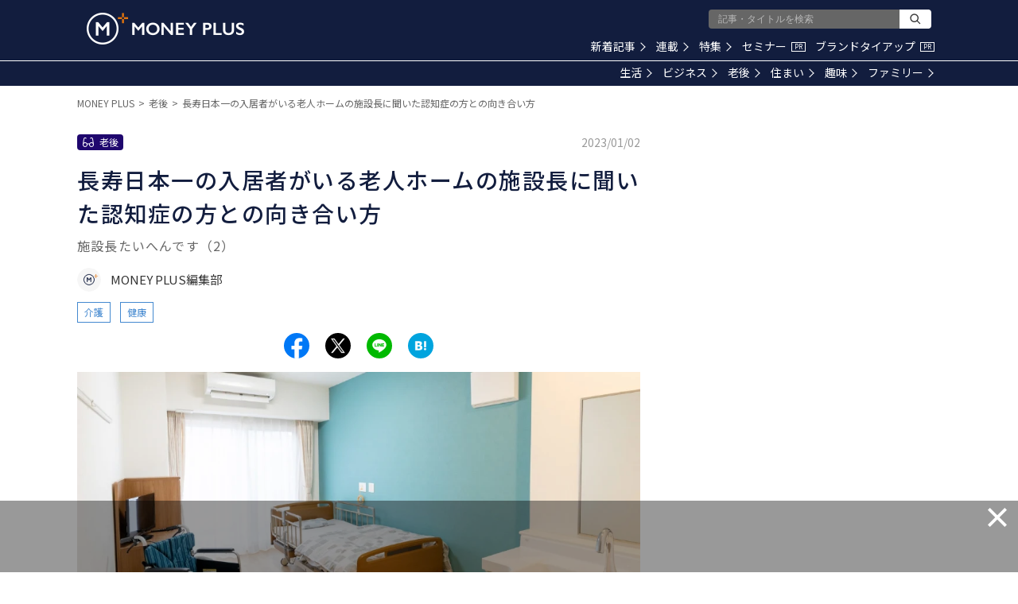

--- FILE ---
content_type: text/html; charset=utf-8
request_url: https://media.moneyforward.com/articles/8163?af=authors_list
body_size: 26204
content:
<!DOCTYPE html><html lang="ja"><head><meta content="text/html; charset=UTF-8" http-equiv="Content-Type" /><meta content="IE=edge" http-equiv="X-UA-Compatible" />
<script type="text/javascript">window.NREUM||(NREUM={});NREUM.info={"beacon":"bam.nr-data.net","errorBeacon":"bam.nr-data.net","licenseKey":"b07430344b","applicationID":"112682972","transactionName":"eg0PFhBfCQ1WEE5URU0LAg4HQ0oSWw0W","queueTime":2,"applicationTime":208,"agent":""}</script>
<script type="text/javascript">(window.NREUM||(NREUM={})).init={ajax:{deny_list:["bam.nr-data.net"]},feature_flags:["soft_nav"]};(window.NREUM||(NREUM={})).loader_config={licenseKey:"b07430344b",applicationID:"112682972",browserID:"112898550"};;/*! For license information please see nr-loader-rum-1.308.0.min.js.LICENSE.txt */
(()=>{var e,t,r={163:(e,t,r)=>{"use strict";r.d(t,{j:()=>E});var n=r(384),i=r(1741);var a=r(2555);r(860).K7.genericEvents;const s="experimental.resources",o="register",c=e=>{if(!e||"string"!=typeof e)return!1;try{document.createDocumentFragment().querySelector(e)}catch{return!1}return!0};var d=r(2614),u=r(944),l=r(8122);const f="[data-nr-mask]",g=e=>(0,l.a)(e,(()=>{const e={feature_flags:[],experimental:{allow_registered_children:!1,resources:!1},mask_selector:"*",block_selector:"[data-nr-block]",mask_input_options:{color:!1,date:!1,"datetime-local":!1,email:!1,month:!1,number:!1,range:!1,search:!1,tel:!1,text:!1,time:!1,url:!1,week:!1,textarea:!1,select:!1,password:!0}};return{ajax:{deny_list:void 0,block_internal:!0,enabled:!0,autoStart:!0},api:{get allow_registered_children(){return e.feature_flags.includes(o)||e.experimental.allow_registered_children},set allow_registered_children(t){e.experimental.allow_registered_children=t},duplicate_registered_data:!1},browser_consent_mode:{enabled:!1},distributed_tracing:{enabled:void 0,exclude_newrelic_header:void 0,cors_use_newrelic_header:void 0,cors_use_tracecontext_headers:void 0,allowed_origins:void 0},get feature_flags(){return e.feature_flags},set feature_flags(t){e.feature_flags=t},generic_events:{enabled:!0,autoStart:!0},harvest:{interval:30},jserrors:{enabled:!0,autoStart:!0},logging:{enabled:!0,autoStart:!0},metrics:{enabled:!0,autoStart:!0},obfuscate:void 0,page_action:{enabled:!0},page_view_event:{enabled:!0,autoStart:!0},page_view_timing:{enabled:!0,autoStart:!0},performance:{capture_marks:!1,capture_measures:!1,capture_detail:!0,resources:{get enabled(){return e.feature_flags.includes(s)||e.experimental.resources},set enabled(t){e.experimental.resources=t},asset_types:[],first_party_domains:[],ignore_newrelic:!0}},privacy:{cookies_enabled:!0},proxy:{assets:void 0,beacon:void 0},session:{expiresMs:d.wk,inactiveMs:d.BB},session_replay:{autoStart:!0,enabled:!1,preload:!1,sampling_rate:10,error_sampling_rate:100,collect_fonts:!1,inline_images:!1,fix_stylesheets:!0,mask_all_inputs:!0,get mask_text_selector(){return e.mask_selector},set mask_text_selector(t){c(t)?e.mask_selector="".concat(t,",").concat(f):""===t||null===t?e.mask_selector=f:(0,u.R)(5,t)},get block_class(){return"nr-block"},get ignore_class(){return"nr-ignore"},get mask_text_class(){return"nr-mask"},get block_selector(){return e.block_selector},set block_selector(t){c(t)?e.block_selector+=",".concat(t):""!==t&&(0,u.R)(6,t)},get mask_input_options(){return e.mask_input_options},set mask_input_options(t){t&&"object"==typeof t?e.mask_input_options={...t,password:!0}:(0,u.R)(7,t)}},session_trace:{enabled:!0,autoStart:!0},soft_navigations:{enabled:!0,autoStart:!0},spa:{enabled:!0,autoStart:!0},ssl:void 0,user_actions:{enabled:!0,elementAttributes:["id","className","tagName","type"]}}})());var p=r(6154),m=r(9324);let h=0;const v={buildEnv:m.F3,distMethod:m.Xs,version:m.xv,originTime:p.WN},b={consented:!1},y={appMetadata:{},get consented(){return this.session?.state?.consent||b.consented},set consented(e){b.consented=e},customTransaction:void 0,denyList:void 0,disabled:!1,harvester:void 0,isolatedBacklog:!1,isRecording:!1,loaderType:void 0,maxBytes:3e4,obfuscator:void 0,onerror:void 0,ptid:void 0,releaseIds:{},session:void 0,timeKeeper:void 0,registeredEntities:[],jsAttributesMetadata:{bytes:0},get harvestCount(){return++h}},_=e=>{const t=(0,l.a)(e,y),r=Object.keys(v).reduce((e,t)=>(e[t]={value:v[t],writable:!1,configurable:!0,enumerable:!0},e),{});return Object.defineProperties(t,r)};var w=r(5701);const x=e=>{const t=e.startsWith("http");e+="/",r.p=t?e:"https://"+e};var R=r(7836),k=r(3241);const A={accountID:void 0,trustKey:void 0,agentID:void 0,licenseKey:void 0,applicationID:void 0,xpid:void 0},S=e=>(0,l.a)(e,A),T=new Set;function E(e,t={},r,s){let{init:o,info:c,loader_config:d,runtime:u={},exposed:l=!0}=t;if(!c){const e=(0,n.pV)();o=e.init,c=e.info,d=e.loader_config}e.init=g(o||{}),e.loader_config=S(d||{}),c.jsAttributes??={},p.bv&&(c.jsAttributes.isWorker=!0),e.info=(0,a.D)(c);const f=e.init,m=[c.beacon,c.errorBeacon];T.has(e.agentIdentifier)||(f.proxy.assets&&(x(f.proxy.assets),m.push(f.proxy.assets)),f.proxy.beacon&&m.push(f.proxy.beacon),e.beacons=[...m],function(e){const t=(0,n.pV)();Object.getOwnPropertyNames(i.W.prototype).forEach(r=>{const n=i.W.prototype[r];if("function"!=typeof n||"constructor"===n)return;let a=t[r];e[r]&&!1!==e.exposed&&"micro-agent"!==e.runtime?.loaderType&&(t[r]=(...t)=>{const n=e[r](...t);return a?a(...t):n})})}(e),(0,n.US)("activatedFeatures",w.B)),u.denyList=[...f.ajax.deny_list||[],...f.ajax.block_internal?m:[]],u.ptid=e.agentIdentifier,u.loaderType=r,e.runtime=_(u),T.has(e.agentIdentifier)||(e.ee=R.ee.get(e.agentIdentifier),e.exposed=l,(0,k.W)({agentIdentifier:e.agentIdentifier,drained:!!w.B?.[e.agentIdentifier],type:"lifecycle",name:"initialize",feature:void 0,data:e.config})),T.add(e.agentIdentifier)}},384:(e,t,r)=>{"use strict";r.d(t,{NT:()=>s,US:()=>u,Zm:()=>o,bQ:()=>d,dV:()=>c,pV:()=>l});var n=r(6154),i=r(1863),a=r(1910);const s={beacon:"bam.nr-data.net",errorBeacon:"bam.nr-data.net"};function o(){return n.gm.NREUM||(n.gm.NREUM={}),void 0===n.gm.newrelic&&(n.gm.newrelic=n.gm.NREUM),n.gm.NREUM}function c(){let e=o();return e.o||(e.o={ST:n.gm.setTimeout,SI:n.gm.setImmediate||n.gm.setInterval,CT:n.gm.clearTimeout,XHR:n.gm.XMLHttpRequest,REQ:n.gm.Request,EV:n.gm.Event,PR:n.gm.Promise,MO:n.gm.MutationObserver,FETCH:n.gm.fetch,WS:n.gm.WebSocket},(0,a.i)(...Object.values(e.o))),e}function d(e,t){let r=o();r.initializedAgents??={},t.initializedAt={ms:(0,i.t)(),date:new Date},r.initializedAgents[e]=t}function u(e,t){o()[e]=t}function l(){return function(){let e=o();const t=e.info||{};e.info={beacon:s.beacon,errorBeacon:s.errorBeacon,...t}}(),function(){let e=o();const t=e.init||{};e.init={...t}}(),c(),function(){let e=o();const t=e.loader_config||{};e.loader_config={...t}}(),o()}},782:(e,t,r)=>{"use strict";r.d(t,{T:()=>n});const n=r(860).K7.pageViewTiming},860:(e,t,r)=>{"use strict";r.d(t,{$J:()=>u,K7:()=>c,P3:()=>d,XX:()=>i,Yy:()=>o,df:()=>a,qY:()=>n,v4:()=>s});const n="events",i="jserrors",a="browser/blobs",s="rum",o="browser/logs",c={ajax:"ajax",genericEvents:"generic_events",jserrors:i,logging:"logging",metrics:"metrics",pageAction:"page_action",pageViewEvent:"page_view_event",pageViewTiming:"page_view_timing",sessionReplay:"session_replay",sessionTrace:"session_trace",softNav:"soft_navigations",spa:"spa"},d={[c.pageViewEvent]:1,[c.pageViewTiming]:2,[c.metrics]:3,[c.jserrors]:4,[c.spa]:5,[c.ajax]:6,[c.sessionTrace]:7,[c.softNav]:8,[c.sessionReplay]:9,[c.logging]:10,[c.genericEvents]:11},u={[c.pageViewEvent]:s,[c.pageViewTiming]:n,[c.ajax]:n,[c.spa]:n,[c.softNav]:n,[c.metrics]:i,[c.jserrors]:i,[c.sessionTrace]:a,[c.sessionReplay]:a,[c.logging]:o,[c.genericEvents]:"ins"}},944:(e,t,r)=>{"use strict";r.d(t,{R:()=>i});var n=r(3241);function i(e,t){"function"==typeof console.debug&&(console.debug("New Relic Warning: https://github.com/newrelic/newrelic-browser-agent/blob/main/docs/warning-codes.md#".concat(e),t),(0,n.W)({agentIdentifier:null,drained:null,type:"data",name:"warn",feature:"warn",data:{code:e,secondary:t}}))}},1687:(e,t,r)=>{"use strict";r.d(t,{Ak:()=>d,Ze:()=>f,x3:()=>u});var n=r(3241),i=r(7836),a=r(3606),s=r(860),o=r(2646);const c={};function d(e,t){const r={staged:!1,priority:s.P3[t]||0};l(e),c[e].get(t)||c[e].set(t,r)}function u(e,t){e&&c[e]&&(c[e].get(t)&&c[e].delete(t),p(e,t,!1),c[e].size&&g(e))}function l(e){if(!e)throw new Error("agentIdentifier required");c[e]||(c[e]=new Map)}function f(e="",t="feature",r=!1){if(l(e),!e||!c[e].get(t)||r)return p(e,t);c[e].get(t).staged=!0,g(e)}function g(e){const t=Array.from(c[e]);t.every(([e,t])=>t.staged)&&(t.sort((e,t)=>e[1].priority-t[1].priority),t.forEach(([t])=>{c[e].delete(t),p(e,t)}))}function p(e,t,r=!0){const s=e?i.ee.get(e):i.ee,c=a.i.handlers;if(!s.aborted&&s.backlog&&c){if((0,n.W)({agentIdentifier:e,type:"lifecycle",name:"drain",feature:t}),r){const e=s.backlog[t],r=c[t];if(r){for(let t=0;e&&t<e.length;++t)m(e[t],r);Object.entries(r).forEach(([e,t])=>{Object.values(t||{}).forEach(t=>{t[0]?.on&&t[0]?.context()instanceof o.y&&t[0].on(e,t[1])})})}}s.isolatedBacklog||delete c[t],s.backlog[t]=null,s.emit("drain-"+t,[])}}function m(e,t){var r=e[1];Object.values(t[r]||{}).forEach(t=>{var r=e[0];if(t[0]===r){var n=t[1],i=e[3],a=e[2];n.apply(i,a)}})}},1738:(e,t,r)=>{"use strict";r.d(t,{U:()=>g,Y:()=>f});var n=r(3241),i=r(9908),a=r(1863),s=r(944),o=r(5701),c=r(3969),d=r(8362),u=r(860),l=r(4261);function f(e,t,r,a){const f=a||r;!f||f[e]&&f[e]!==d.d.prototype[e]||(f[e]=function(){(0,i.p)(c.xV,["API/"+e+"/called"],void 0,u.K7.metrics,r.ee),(0,n.W)({agentIdentifier:r.agentIdentifier,drained:!!o.B?.[r.agentIdentifier],type:"data",name:"api",feature:l.Pl+e,data:{}});try{return t.apply(this,arguments)}catch(e){(0,s.R)(23,e)}})}function g(e,t,r,n,s){const o=e.info;null===r?delete o.jsAttributes[t]:o.jsAttributes[t]=r,(s||null===r)&&(0,i.p)(l.Pl+n,[(0,a.t)(),t,r],void 0,"session",e.ee)}},1741:(e,t,r)=>{"use strict";r.d(t,{W:()=>a});var n=r(944),i=r(4261);class a{#e(e,...t){if(this[e]!==a.prototype[e])return this[e](...t);(0,n.R)(35,e)}addPageAction(e,t){return this.#e(i.hG,e,t)}register(e){return this.#e(i.eY,e)}recordCustomEvent(e,t){return this.#e(i.fF,e,t)}setPageViewName(e,t){return this.#e(i.Fw,e,t)}setCustomAttribute(e,t,r){return this.#e(i.cD,e,t,r)}noticeError(e,t){return this.#e(i.o5,e,t)}setUserId(e,t=!1){return this.#e(i.Dl,e,t)}setApplicationVersion(e){return this.#e(i.nb,e)}setErrorHandler(e){return this.#e(i.bt,e)}addRelease(e,t){return this.#e(i.k6,e,t)}log(e,t){return this.#e(i.$9,e,t)}start(){return this.#e(i.d3)}finished(e){return this.#e(i.BL,e)}recordReplay(){return this.#e(i.CH)}pauseReplay(){return this.#e(i.Tb)}addToTrace(e){return this.#e(i.U2,e)}setCurrentRouteName(e){return this.#e(i.PA,e)}interaction(e){return this.#e(i.dT,e)}wrapLogger(e,t,r){return this.#e(i.Wb,e,t,r)}measure(e,t){return this.#e(i.V1,e,t)}consent(e){return this.#e(i.Pv,e)}}},1863:(e,t,r)=>{"use strict";function n(){return Math.floor(performance.now())}r.d(t,{t:()=>n})},1910:(e,t,r)=>{"use strict";r.d(t,{i:()=>a});var n=r(944);const i=new Map;function a(...e){return e.every(e=>{if(i.has(e))return i.get(e);const t="function"==typeof e?e.toString():"",r=t.includes("[native code]"),a=t.includes("nrWrapper");return r||a||(0,n.R)(64,e?.name||t),i.set(e,r),r})}},2555:(e,t,r)=>{"use strict";r.d(t,{D:()=>o,f:()=>s});var n=r(384),i=r(8122);const a={beacon:n.NT.beacon,errorBeacon:n.NT.errorBeacon,licenseKey:void 0,applicationID:void 0,sa:void 0,queueTime:void 0,applicationTime:void 0,ttGuid:void 0,user:void 0,account:void 0,product:void 0,extra:void 0,jsAttributes:{},userAttributes:void 0,atts:void 0,transactionName:void 0,tNamePlain:void 0};function s(e){try{return!!e.licenseKey&&!!e.errorBeacon&&!!e.applicationID}catch(e){return!1}}const o=e=>(0,i.a)(e,a)},2614:(e,t,r)=>{"use strict";r.d(t,{BB:()=>s,H3:()=>n,g:()=>d,iL:()=>c,tS:()=>o,uh:()=>i,wk:()=>a});const n="NRBA",i="SESSION",a=144e5,s=18e5,o={STARTED:"session-started",PAUSE:"session-pause",RESET:"session-reset",RESUME:"session-resume",UPDATE:"session-update"},c={SAME_TAB:"same-tab",CROSS_TAB:"cross-tab"},d={OFF:0,FULL:1,ERROR:2}},2646:(e,t,r)=>{"use strict";r.d(t,{y:()=>n});class n{constructor(e){this.contextId=e}}},2843:(e,t,r)=>{"use strict";r.d(t,{G:()=>a,u:()=>i});var n=r(3878);function i(e,t=!1,r,i){(0,n.DD)("visibilitychange",function(){if(t)return void("hidden"===document.visibilityState&&e());e(document.visibilityState)},r,i)}function a(e,t,r){(0,n.sp)("pagehide",e,t,r)}},3241:(e,t,r)=>{"use strict";r.d(t,{W:()=>a});var n=r(6154);const i="newrelic";function a(e={}){try{n.gm.dispatchEvent(new CustomEvent(i,{detail:e}))}catch(e){}}},3606:(e,t,r)=>{"use strict";r.d(t,{i:()=>a});var n=r(9908);a.on=s;var i=a.handlers={};function a(e,t,r,a){s(a||n.d,i,e,t,r)}function s(e,t,r,i,a){a||(a="feature"),e||(e=n.d);var s=t[a]=t[a]||{};(s[r]=s[r]||[]).push([e,i])}},3878:(e,t,r)=>{"use strict";function n(e,t){return{capture:e,passive:!1,signal:t}}function i(e,t,r=!1,i){window.addEventListener(e,t,n(r,i))}function a(e,t,r=!1,i){document.addEventListener(e,t,n(r,i))}r.d(t,{DD:()=>a,jT:()=>n,sp:()=>i})},3969:(e,t,r)=>{"use strict";r.d(t,{TZ:()=>n,XG:()=>o,rs:()=>i,xV:()=>s,z_:()=>a});const n=r(860).K7.metrics,i="sm",a="cm",s="storeSupportabilityMetrics",o="storeEventMetrics"},4234:(e,t,r)=>{"use strict";r.d(t,{W:()=>a});var n=r(7836),i=r(1687);class a{constructor(e,t){this.agentIdentifier=e,this.ee=n.ee.get(e),this.featureName=t,this.blocked=!1}deregisterDrain(){(0,i.x3)(this.agentIdentifier,this.featureName)}}},4261:(e,t,r)=>{"use strict";r.d(t,{$9:()=>d,BL:()=>o,CH:()=>g,Dl:()=>_,Fw:()=>y,PA:()=>h,Pl:()=>n,Pv:()=>k,Tb:()=>l,U2:()=>a,V1:()=>R,Wb:()=>x,bt:()=>b,cD:()=>v,d3:()=>w,dT:()=>c,eY:()=>p,fF:()=>f,hG:()=>i,k6:()=>s,nb:()=>m,o5:()=>u});const n="api-",i="addPageAction",a="addToTrace",s="addRelease",o="finished",c="interaction",d="log",u="noticeError",l="pauseReplay",f="recordCustomEvent",g="recordReplay",p="register",m="setApplicationVersion",h="setCurrentRouteName",v="setCustomAttribute",b="setErrorHandler",y="setPageViewName",_="setUserId",w="start",x="wrapLogger",R="measure",k="consent"},5289:(e,t,r)=>{"use strict";r.d(t,{GG:()=>s,Qr:()=>c,sB:()=>o});var n=r(3878),i=r(6389);function a(){return"undefined"==typeof document||"complete"===document.readyState}function s(e,t){if(a())return e();const r=(0,i.J)(e),s=setInterval(()=>{a()&&(clearInterval(s),r())},500);(0,n.sp)("load",r,t)}function o(e){if(a())return e();(0,n.DD)("DOMContentLoaded",e)}function c(e){if(a())return e();(0,n.sp)("popstate",e)}},5607:(e,t,r)=>{"use strict";r.d(t,{W:()=>n});const n=(0,r(9566).bz)()},5701:(e,t,r)=>{"use strict";r.d(t,{B:()=>a,t:()=>s});var n=r(3241);const i=new Set,a={};function s(e,t){const r=t.agentIdentifier;a[r]??={},e&&"object"==typeof e&&(i.has(r)||(t.ee.emit("rumresp",[e]),a[r]=e,i.add(r),(0,n.W)({agentIdentifier:r,loaded:!0,drained:!0,type:"lifecycle",name:"load",feature:void 0,data:e})))}},6154:(e,t,r)=>{"use strict";r.d(t,{OF:()=>c,RI:()=>i,WN:()=>u,bv:()=>a,eN:()=>l,gm:()=>s,mw:()=>o,sb:()=>d});var n=r(1863);const i="undefined"!=typeof window&&!!window.document,a="undefined"!=typeof WorkerGlobalScope&&("undefined"!=typeof self&&self instanceof WorkerGlobalScope&&self.navigator instanceof WorkerNavigator||"undefined"!=typeof globalThis&&globalThis instanceof WorkerGlobalScope&&globalThis.navigator instanceof WorkerNavigator),s=i?window:"undefined"!=typeof WorkerGlobalScope&&("undefined"!=typeof self&&self instanceof WorkerGlobalScope&&self||"undefined"!=typeof globalThis&&globalThis instanceof WorkerGlobalScope&&globalThis),o=Boolean("hidden"===s?.document?.visibilityState),c=/iPad|iPhone|iPod/.test(s.navigator?.userAgent),d=c&&"undefined"==typeof SharedWorker,u=((()=>{const e=s.navigator?.userAgent?.match(/Firefox[/\s](\d+\.\d+)/);Array.isArray(e)&&e.length>=2&&e[1]})(),Date.now()-(0,n.t)()),l=()=>"undefined"!=typeof PerformanceNavigationTiming&&s?.performance?.getEntriesByType("navigation")?.[0]?.responseStart},6389:(e,t,r)=>{"use strict";function n(e,t=500,r={}){const n=r?.leading||!1;let i;return(...r)=>{n&&void 0===i&&(e.apply(this,r),i=setTimeout(()=>{i=clearTimeout(i)},t)),n||(clearTimeout(i),i=setTimeout(()=>{e.apply(this,r)},t))}}function i(e){let t=!1;return(...r)=>{t||(t=!0,e.apply(this,r))}}r.d(t,{J:()=>i,s:()=>n})},6630:(e,t,r)=>{"use strict";r.d(t,{T:()=>n});const n=r(860).K7.pageViewEvent},7699:(e,t,r)=>{"use strict";r.d(t,{It:()=>a,KC:()=>o,No:()=>i,qh:()=>s});var n=r(860);const i=16e3,a=1e6,s="SESSION_ERROR",o={[n.K7.logging]:!0,[n.K7.genericEvents]:!1,[n.K7.jserrors]:!1,[n.K7.ajax]:!1}},7836:(e,t,r)=>{"use strict";r.d(t,{P:()=>o,ee:()=>c});var n=r(384),i=r(8990),a=r(2646),s=r(5607);const o="nr@context:".concat(s.W),c=function e(t,r){var n={},s={},u={},l=!1;try{l=16===r.length&&d.initializedAgents?.[r]?.runtime.isolatedBacklog}catch(e){}var f={on:p,addEventListener:p,removeEventListener:function(e,t){var r=n[e];if(!r)return;for(var i=0;i<r.length;i++)r[i]===t&&r.splice(i,1)},emit:function(e,r,n,i,a){!1!==a&&(a=!0);if(c.aborted&&!i)return;t&&a&&t.emit(e,r,n);var o=g(n);m(e).forEach(e=>{e.apply(o,r)});var d=v()[s[e]];d&&d.push([f,e,r,o]);return o},get:h,listeners:m,context:g,buffer:function(e,t){const r=v();if(t=t||"feature",f.aborted)return;Object.entries(e||{}).forEach(([e,n])=>{s[n]=t,t in r||(r[t]=[])})},abort:function(){f._aborted=!0,Object.keys(f.backlog).forEach(e=>{delete f.backlog[e]})},isBuffering:function(e){return!!v()[s[e]]},debugId:r,backlog:l?{}:t&&"object"==typeof t.backlog?t.backlog:{},isolatedBacklog:l};return Object.defineProperty(f,"aborted",{get:()=>{let e=f._aborted||!1;return e||(t&&(e=t.aborted),e)}}),f;function g(e){return e&&e instanceof a.y?e:e?(0,i.I)(e,o,()=>new a.y(o)):new a.y(o)}function p(e,t){n[e]=m(e).concat(t)}function m(e){return n[e]||[]}function h(t){return u[t]=u[t]||e(f,t)}function v(){return f.backlog}}(void 0,"globalEE"),d=(0,n.Zm)();d.ee||(d.ee=c)},8122:(e,t,r)=>{"use strict";r.d(t,{a:()=>i});var n=r(944);function i(e,t){try{if(!e||"object"!=typeof e)return(0,n.R)(3);if(!t||"object"!=typeof t)return(0,n.R)(4);const r=Object.create(Object.getPrototypeOf(t),Object.getOwnPropertyDescriptors(t)),a=0===Object.keys(r).length?e:r;for(let s in a)if(void 0!==e[s])try{if(null===e[s]){r[s]=null;continue}Array.isArray(e[s])&&Array.isArray(t[s])?r[s]=Array.from(new Set([...e[s],...t[s]])):"object"==typeof e[s]&&"object"==typeof t[s]?r[s]=i(e[s],t[s]):r[s]=e[s]}catch(e){r[s]||(0,n.R)(1,e)}return r}catch(e){(0,n.R)(2,e)}}},8362:(e,t,r)=>{"use strict";r.d(t,{d:()=>a});var n=r(9566),i=r(1741);class a extends i.W{agentIdentifier=(0,n.LA)(16)}},8374:(e,t,r)=>{r.nc=(()=>{try{return document?.currentScript?.nonce}catch(e){}return""})()},8990:(e,t,r)=>{"use strict";r.d(t,{I:()=>i});var n=Object.prototype.hasOwnProperty;function i(e,t,r){if(n.call(e,t))return e[t];var i=r();if(Object.defineProperty&&Object.keys)try{return Object.defineProperty(e,t,{value:i,writable:!0,enumerable:!1}),i}catch(e){}return e[t]=i,i}},9324:(e,t,r)=>{"use strict";r.d(t,{F3:()=>i,Xs:()=>a,xv:()=>n});const n="1.308.0",i="PROD",a="CDN"},9566:(e,t,r)=>{"use strict";r.d(t,{LA:()=>o,bz:()=>s});var n=r(6154);const i="xxxxxxxx-xxxx-4xxx-yxxx-xxxxxxxxxxxx";function a(e,t){return e?15&e[t]:16*Math.random()|0}function s(){const e=n.gm?.crypto||n.gm?.msCrypto;let t,r=0;return e&&e.getRandomValues&&(t=e.getRandomValues(new Uint8Array(30))),i.split("").map(e=>"x"===e?a(t,r++).toString(16):"y"===e?(3&a()|8).toString(16):e).join("")}function o(e){const t=n.gm?.crypto||n.gm?.msCrypto;let r,i=0;t&&t.getRandomValues&&(r=t.getRandomValues(new Uint8Array(e)));const s=[];for(var o=0;o<e;o++)s.push(a(r,i++).toString(16));return s.join("")}},9908:(e,t,r)=>{"use strict";r.d(t,{d:()=>n,p:()=>i});var n=r(7836).ee.get("handle");function i(e,t,r,i,a){a?(a.buffer([e],i),a.emit(e,t,r)):(n.buffer([e],i),n.emit(e,t,r))}}},n={};function i(e){var t=n[e];if(void 0!==t)return t.exports;var a=n[e]={exports:{}};return r[e](a,a.exports,i),a.exports}i.m=r,i.d=(e,t)=>{for(var r in t)i.o(t,r)&&!i.o(e,r)&&Object.defineProperty(e,r,{enumerable:!0,get:t[r]})},i.f={},i.e=e=>Promise.all(Object.keys(i.f).reduce((t,r)=>(i.f[r](e,t),t),[])),i.u=e=>"nr-rum-1.308.0.min.js",i.o=(e,t)=>Object.prototype.hasOwnProperty.call(e,t),e={},t="NRBA-1.308.0.PROD:",i.l=(r,n,a,s)=>{if(e[r])e[r].push(n);else{var o,c;if(void 0!==a)for(var d=document.getElementsByTagName("script"),u=0;u<d.length;u++){var l=d[u];if(l.getAttribute("src")==r||l.getAttribute("data-webpack")==t+a){o=l;break}}if(!o){c=!0;var f={296:"sha512-+MIMDsOcckGXa1EdWHqFNv7P+JUkd5kQwCBr3KE6uCvnsBNUrdSt4a/3/L4j4TxtnaMNjHpza2/erNQbpacJQA=="};(o=document.createElement("script")).charset="utf-8",i.nc&&o.setAttribute("nonce",i.nc),o.setAttribute("data-webpack",t+a),o.src=r,0!==o.src.indexOf(window.location.origin+"/")&&(o.crossOrigin="anonymous"),f[s]&&(o.integrity=f[s])}e[r]=[n];var g=(t,n)=>{o.onerror=o.onload=null,clearTimeout(p);var i=e[r];if(delete e[r],o.parentNode&&o.parentNode.removeChild(o),i&&i.forEach(e=>e(n)),t)return t(n)},p=setTimeout(g.bind(null,void 0,{type:"timeout",target:o}),12e4);o.onerror=g.bind(null,o.onerror),o.onload=g.bind(null,o.onload),c&&document.head.appendChild(o)}},i.r=e=>{"undefined"!=typeof Symbol&&Symbol.toStringTag&&Object.defineProperty(e,Symbol.toStringTag,{value:"Module"}),Object.defineProperty(e,"__esModule",{value:!0})},i.p="https://js-agent.newrelic.com/",(()=>{var e={374:0,840:0};i.f.j=(t,r)=>{var n=i.o(e,t)?e[t]:void 0;if(0!==n)if(n)r.push(n[2]);else{var a=new Promise((r,i)=>n=e[t]=[r,i]);r.push(n[2]=a);var s=i.p+i.u(t),o=new Error;i.l(s,r=>{if(i.o(e,t)&&(0!==(n=e[t])&&(e[t]=void 0),n)){var a=r&&("load"===r.type?"missing":r.type),s=r&&r.target&&r.target.src;o.message="Loading chunk "+t+" failed: ("+a+": "+s+")",o.name="ChunkLoadError",o.type=a,o.request=s,n[1](o)}},"chunk-"+t,t)}};var t=(t,r)=>{var n,a,[s,o,c]=r,d=0;if(s.some(t=>0!==e[t])){for(n in o)i.o(o,n)&&(i.m[n]=o[n]);if(c)c(i)}for(t&&t(r);d<s.length;d++)a=s[d],i.o(e,a)&&e[a]&&e[a][0](),e[a]=0},r=self["webpackChunk:NRBA-1.308.0.PROD"]=self["webpackChunk:NRBA-1.308.0.PROD"]||[];r.forEach(t.bind(null,0)),r.push=t.bind(null,r.push.bind(r))})(),(()=>{"use strict";i(8374);var e=i(8362),t=i(860);const r=Object.values(t.K7);var n=i(163);var a=i(9908),s=i(1863),o=i(4261),c=i(1738);var d=i(1687),u=i(4234),l=i(5289),f=i(6154),g=i(944),p=i(384);const m=e=>f.RI&&!0===e?.privacy.cookies_enabled;function h(e){return!!(0,p.dV)().o.MO&&m(e)&&!0===e?.session_trace.enabled}var v=i(6389),b=i(7699);class y extends u.W{constructor(e,t){super(e.agentIdentifier,t),this.agentRef=e,this.abortHandler=void 0,this.featAggregate=void 0,this.loadedSuccessfully=void 0,this.onAggregateImported=new Promise(e=>{this.loadedSuccessfully=e}),this.deferred=Promise.resolve(),!1===e.init[this.featureName].autoStart?this.deferred=new Promise((t,r)=>{this.ee.on("manual-start-all",(0,v.J)(()=>{(0,d.Ak)(e.agentIdentifier,this.featureName),t()}))}):(0,d.Ak)(e.agentIdentifier,t)}importAggregator(e,t,r={}){if(this.featAggregate)return;const n=async()=>{let n;await this.deferred;try{if(m(e.init)){const{setupAgentSession:t}=await i.e(296).then(i.bind(i,3305));n=t(e)}}catch(e){(0,g.R)(20,e),this.ee.emit("internal-error",[e]),(0,a.p)(b.qh,[e],void 0,this.featureName,this.ee)}try{if(!this.#t(this.featureName,n,e.init))return(0,d.Ze)(this.agentIdentifier,this.featureName),void this.loadedSuccessfully(!1);const{Aggregate:i}=await t();this.featAggregate=new i(e,r),e.runtime.harvester.initializedAggregates.push(this.featAggregate),this.loadedSuccessfully(!0)}catch(e){(0,g.R)(34,e),this.abortHandler?.(),(0,d.Ze)(this.agentIdentifier,this.featureName,!0),this.loadedSuccessfully(!1),this.ee&&this.ee.abort()}};f.RI?(0,l.GG)(()=>n(),!0):n()}#t(e,r,n){if(this.blocked)return!1;switch(e){case t.K7.sessionReplay:return h(n)&&!!r;case t.K7.sessionTrace:return!!r;default:return!0}}}var _=i(6630),w=i(2614),x=i(3241);class R extends y{static featureName=_.T;constructor(e){var t;super(e,_.T),this.setupInspectionEvents(e.agentIdentifier),t=e,(0,c.Y)(o.Fw,function(e,r){"string"==typeof e&&("/"!==e.charAt(0)&&(e="/"+e),t.runtime.customTransaction=(r||"http://custom.transaction")+e,(0,a.p)(o.Pl+o.Fw,[(0,s.t)()],void 0,void 0,t.ee))},t),this.importAggregator(e,()=>i.e(296).then(i.bind(i,3943)))}setupInspectionEvents(e){const t=(t,r)=>{t&&(0,x.W)({agentIdentifier:e,timeStamp:t.timeStamp,loaded:"complete"===t.target.readyState,type:"window",name:r,data:t.target.location+""})};(0,l.sB)(e=>{t(e,"DOMContentLoaded")}),(0,l.GG)(e=>{t(e,"load")}),(0,l.Qr)(e=>{t(e,"navigate")}),this.ee.on(w.tS.UPDATE,(t,r)=>{(0,x.W)({agentIdentifier:e,type:"lifecycle",name:"session",data:r})})}}class k extends e.d{constructor(e){var t;(super(),f.gm)?(this.features={},(0,p.bQ)(this.agentIdentifier,this),this.desiredFeatures=new Set(e.features||[]),this.desiredFeatures.add(R),(0,n.j)(this,e,e.loaderType||"agent"),t=this,(0,c.Y)(o.cD,function(e,r,n=!1){if("string"==typeof e){if(["string","number","boolean"].includes(typeof r)||null===r)return(0,c.U)(t,e,r,o.cD,n);(0,g.R)(40,typeof r)}else(0,g.R)(39,typeof e)},t),function(e){(0,c.Y)(o.Dl,function(t,r=!1){if("string"!=typeof t&&null!==t)return void(0,g.R)(41,typeof t);const n=e.info.jsAttributes["enduser.id"];r&&null!=n&&n!==t?(0,a.p)(o.Pl+"setUserIdAndResetSession",[t],void 0,"session",e.ee):(0,c.U)(e,"enduser.id",t,o.Dl,!0)},e)}(this),function(e){(0,c.Y)(o.nb,function(t){if("string"==typeof t||null===t)return(0,c.U)(e,"application.version",t,o.nb,!1);(0,g.R)(42,typeof t)},e)}(this),function(e){(0,c.Y)(o.d3,function(){e.ee.emit("manual-start-all")},e)}(this),function(e){(0,c.Y)(o.Pv,function(t=!0){if("boolean"==typeof t){if((0,a.p)(o.Pl+o.Pv,[t],void 0,"session",e.ee),e.runtime.consented=t,t){const t=e.features.page_view_event;t.onAggregateImported.then(e=>{const r=t.featAggregate;e&&!r.sentRum&&r.sendRum()})}}else(0,g.R)(65,typeof t)},e)}(this),this.run()):(0,g.R)(21)}get config(){return{info:this.info,init:this.init,loader_config:this.loader_config,runtime:this.runtime}}get api(){return this}run(){try{const e=function(e){const t={};return r.forEach(r=>{t[r]=!!e[r]?.enabled}),t}(this.init),n=[...this.desiredFeatures];n.sort((e,r)=>t.P3[e.featureName]-t.P3[r.featureName]),n.forEach(r=>{if(!e[r.featureName]&&r.featureName!==t.K7.pageViewEvent)return;if(r.featureName===t.K7.spa)return void(0,g.R)(67);const n=function(e){switch(e){case t.K7.ajax:return[t.K7.jserrors];case t.K7.sessionTrace:return[t.K7.ajax,t.K7.pageViewEvent];case t.K7.sessionReplay:return[t.K7.sessionTrace];case t.K7.pageViewTiming:return[t.K7.pageViewEvent];default:return[]}}(r.featureName).filter(e=>!(e in this.features));n.length>0&&(0,g.R)(36,{targetFeature:r.featureName,missingDependencies:n}),this.features[r.featureName]=new r(this)})}catch(e){(0,g.R)(22,e);for(const e in this.features)this.features[e].abortHandler?.();const t=(0,p.Zm)();delete t.initializedAgents[this.agentIdentifier]?.features,delete this.sharedAggregator;return t.ee.get(this.agentIdentifier).abort(),!1}}}var A=i(2843),S=i(782);class T extends y{static featureName=S.T;constructor(e){super(e,S.T),f.RI&&((0,A.u)(()=>(0,a.p)("docHidden",[(0,s.t)()],void 0,S.T,this.ee),!0),(0,A.G)(()=>(0,a.p)("winPagehide",[(0,s.t)()],void 0,S.T,this.ee)),this.importAggregator(e,()=>i.e(296).then(i.bind(i,2117))))}}var E=i(3969);class I extends y{static featureName=E.TZ;constructor(e){super(e,E.TZ),f.RI&&document.addEventListener("securitypolicyviolation",e=>{(0,a.p)(E.xV,["Generic/CSPViolation/Detected"],void 0,this.featureName,this.ee)}),this.importAggregator(e,()=>i.e(296).then(i.bind(i,9623)))}}new k({features:[R,T,I],loaderType:"lite"})})()})();</script><meta content="width=device-width,initial-scale=1.0,minimum-scale=1.0,maximum-scale=1.0,user-scalable=no" name="viewport" /><meta content="telephone=no" name="format-detection" /><meta content="1881413352091350" property="fb:app_id" /><meta content="1820411004909584" property="fb:pages" /><meta content="#121D3E" name="theme-color" /><meta content="" name="robots" /><meta content="max-image-preview:large" name="robots" /><meta name="msapplication-TileColor" content="#121D3E">
<meta name="msapplication-TileImage" content="https://res.cloudinary.com/hya19ty1g/image/upload/q_auto:good/v1/common/favicons/mstile-144x144.png">
  <link rel="apple-touch-icon" sizes="57x57" href="https://res.cloudinary.com/hya19ty1g/image/upload/q_auto:good/v1/common/favicons/apple-touch-icon-57x57.png">
  <link rel="apple-touch-icon" sizes="60x60" href="https://res.cloudinary.com/hya19ty1g/image/upload/q_auto:good/v1/common/favicons/apple-touch-icon-60x60.png">
  <link rel="apple-touch-icon" sizes="72x72" href="https://res.cloudinary.com/hya19ty1g/image/upload/q_auto:good/v1/common/favicons/apple-touch-icon-72x72.png">
  <link rel="apple-touch-icon" sizes="76x76" href="https://res.cloudinary.com/hya19ty1g/image/upload/q_auto:good/v1/common/favicons/apple-touch-icon-76x76.png">
  <link rel="apple-touch-icon" sizes="114x114" href="https://res.cloudinary.com/hya19ty1g/image/upload/q_auto:good/v1/common/favicons/apple-touch-icon-114x114.png">
  <link rel="apple-touch-icon" sizes="120x120" href="https://res.cloudinary.com/hya19ty1g/image/upload/q_auto:good/v1/common/favicons/apple-touch-icon-120x120.png">
  <link rel="apple-touch-icon" sizes="144x144" href="https://res.cloudinary.com/hya19ty1g/image/upload/q_auto:good/v1/common/favicons/apple-touch-icon-144x144.png">
  <link rel="apple-touch-icon" sizes="152x152" href="https://res.cloudinary.com/hya19ty1g/image/upload/q_auto:good/v1/common/favicons/apple-touch-icon-152x152.png">
  <link rel="apple-touch-icon" sizes="180x180" href="https://res.cloudinary.com/hya19ty1g/image/upload/q_auto:good/v1/common/favicons/apple-touch-icon-180x180.png">
<link rel="icon" type="image/png" href="https://res.cloudinary.com/hya19ty1g/image/upload/q_auto:good/v1/common/favicons/favicon-32x32.png" sizes="32x32">
<link rel="icon" type="image/png" href="https://res.cloudinary.com/hya19ty1g/image/upload/q_auto:good/v1/common/favicons/android-chrome-192x192.png" sizes="192x192">
<link rel="icon" type="image/png" href="https://res.cloudinary.com/hya19ty1g/image/upload/q_auto:good/v1/common/favicons/favicon-96x96.png" sizes="96x96">
<link rel="icon" type="image/png" href="https://res.cloudinary.com/hya19ty1g/image/upload/q_auto:good/v1/common/favicons/favicon-16x16.png" sizes="16x16">
<title>長寿日本一の入居者がいる老人ホームの施設長に聞いた認知症の方との向き合い方 – MONEY PLUS</title><script type="application/ld+json">{
  "@type": "Article",
  "author": {
    "@type": "Person",
    "name": "MONEY PLUS編集部"
  },
  "datePublished": "2023-01-02T11:30:00+09:00",
  "headline": "長寿日本一の入居者がいる老人ホームの施設長に聞いた認知症の方との向き合い方",
  "image": [
    "https://res.cloudinary.com/hya19ty1g/image/upload/c_scale,q_auto:best,w_960/v1/moneyplus/LIFE/20230102_ninchi"
   ],
  "publisher": {
    "@type": "Organization",
    "logo": {
      "@type": "ImageObject",
      "url": "https://res.cloudinary.com/hya19ty1g/image/upload/v1/common/logo_horizontal.png"
    },
    "name": "Money Plus"
  },
  "dateModified": "2023-01-02T11:30:03+09:00",
  "mainEntityOfPage": {
    "@type": "WebPage",
    "@id": "https://media.moneyforward.com/articles/8163"
  }
}
</script><meta name="csrf-param" content="authenticity_token" />
<meta name="csrf-token" content="KOrLlqaYT7XO09kvopI1hHUsXMJkpb_sKcY8nRYAqTLH_l6_aMfDJELpEIAeTyE_PwY0JoQxedUxsLYdfb-j6A" /><script>window.app = {
  swPath: "/sw.js"
};</script><script src="/packs/js/app-b18fe3d80fb946004d1d.js" defer="defer"></script><script src="/packs/js/shared/header-ff83a1ad79b8a98721cb.js" defer="defer"></script><link rel="stylesheet" href="https://unpkg.com/sanitize.css" media="print" onload="this.media='all';" />
<link rel="preconnect" href="https://fonts.gstatic.com" />
<link rel="preload" href="https://fonts.googleapis.com/css2?family=Noto+Sans+JP:wght@400;500&display=swap" as="style" onload="this.onload=null;this.rel='stylesheet'">
<link rel="stylesheet" media="all" href="/assets/application-f224fef265638480517c418bd92571bee007588216b3a74f9d645adfb57735d8.css" /><link href="/manifest.json" rel="manifest" /><link href="https://media.moneyforward.com/feeds/index" rel="alternate" title="RSS2.0" type="application/rss+xml" /><link href="https://media.moneyforward.com/articles/8163" rel="canonical" /><link href="https://media.moneyforward.com/amp/articles/8163" rel="amphtml" /><meta property="og:title" content="長寿日本一の入居者がいる老人ホームの施設長に聞いた認知症の方との向き合い方 – MONEY PLUS" />
<meta property="og:type" content="article" />
<meta property="og:url" content="https://media.moneyforward.com/articles/8163" />
<meta property="og:image" content="https://res.cloudinary.com/hya19ty1g/image/upload/w_1200,q_auto:good/v1/moneyplus/LIFE/20230102_ninchi.jpg" />
<meta property="og:site_name" content="MONEY PLUS | くらしの経済メディア" />
<meta property="og:description" content="長寿日本一の入居者がいる老人ホームの施設長・柴谷匡哉 氏の著書『施設長たいへんです、すぐ来てください!』より、実際に起きた事例をもとに感情や心の動きと認知症について解説します。" />
<meta name="twitter:card" content="summary_large_image" />
<meta name="twitter:site" content="@moneyforwardPFM" />
<meta name="twitter:domain" content="https://twitter.com/moneyforwardPFM" />
<meta name="twitter:title" content="長寿日本一の入居者がいる老人ホームの施設長に聞いた認知症の方との向き合い方 – MONEY PLUS" />
<meta name="twitter:description" content="長寿日本一の入居者がいる老人ホームの施設長・柴谷匡哉 氏の著書『施設長たいへんです、すぐ来てください!』より、実際に起きた事例をもとに感情や心の動きと認知症について解説します。" />
<meta content="https://res.cloudinary.com/hya19ty1g/image/upload/w_1200,q_auto:good/v1/moneyplus/LIFE/20230102_ninchi.jpg" itemprop="image" /><!-- Google Tag Manager -->
<script>
  (function(w,d,s,l,i){w[l]=w[l]||[];w[l].push({'gtm.start':
  new Date().getTime(),event:'gtm.js'});var f=d.getElementsByTagName(s)[0],
  j=d.createElement(s),dl=l!='dataLayer'?'&l='+l:'';j.defer=true;j.src=
  'https://www.googletagmanager.com/gtm.js?ts=20181225&id='+i+dl;f.parentNode.insertBefore(j,f);
  })(window,document,'script','dataLayer','GTM-5BJMWGX');
</script>
<!-- End Google Tag Manager -->
<script async='async' src='https://www.googletagservices.com/tag/js/gpt.js'></script>
<script>
  var googletag = googletag || {};
  googletag.cmd = googletag.cmd || [];
</script>

<!-- Google Tag Manager 360-->
<script>(function(w,d,s,l,i){w[l]=w[l]||[];w[l].push({'gtm.start':
new Date().getTime(),event:'gtm.js'});var f=d.getElementsByTagName(s)[0],
j=d.createElement(s),dl=l!='dataLayer'?'&l='+l:'';j.defer=true;j.src=
'https://www.googletagmanager.com/gtm.js?id='+i+dl;f.parentNode.insertBefore(j,f);
})(window,document,'script','dataLayer','GTM-KFFC4L');</script>
<!-- End Google Tag Manager 360 -->
<script>
  !function(a9,a,p,s,t,A,g){if(a[a9])return;function q(c,r){a[a9]._Q.push([c,r])}a[a9]={init:function(){q("i",arguments)},fetchBids:function(){q("f",arguments)},setDisplayBids:function(){},_Q:[]};A=p.createElement(s);A.defer=!0;A.src=t;g=p.getElementsByTagName(s)[0];g.parentNode.insertBefore(A,g)}("apstag",window,document,"script","//c.amazon-adsystem.com/aax2/apstag.js");
</script>
<script>
  apstag.init({
      pubID: '3523',
      adServer: 'googletag'
  });
</script>
<!-- Global site tag (gtag.js) - Google Analytics -->
<script defer src="https://www.googletagmanager.com/gtag/js?id=UA-36943659-30"></script>
<script>
  window.dataLayer = window.dataLayer || [];
  function gtag(){dataLayer.push(arguments);}
  gtag('js', new Date());

  gtag('config', 'UA-36943659-30', {
    cookie_flags: 'Secure; SameSite=Lax'
  });
  gtag('config', 'UA-153534803-42', {
    cookie_flags: 'Secure; SameSite=Lax'
  });
</script>
<script type="text/javascript">
  (function() {
    if (navigator.userAgent.toLowerCase().indexOf('googlebot') > -1) return;
    if (navigator.userAgent.toLowerCase().indexOf('lighthouse') > -1) return;
    var pa = document.createElement('script'); pa.type = 'text/javascript'; pa.charset = "utf-8"; pa.async = true;
    pa.src = window.location.protocol + "//api.popin.cc/searchbox/moneyforward_media.js";
    var s = document.getElementsByTagName('script')[0]; s.parentNode.insertBefore(pa, s);
  })();
</script>
<script>
  (function (window, document) {
    var SS_NAME_FLAG = "instFlag";
    var referrer = document.referrer;
    if (referrer.indexOf("news.yahoo.co.jp") >= 0) {
      sessionStorage.setItem(SS_NAME_FLAG, true);
    } else if (referrer.indexOf(location.hostname) >= 0 && sessionStorage.getItem(SS_NAME_FLAG) && location.pathname !== "/" && location.search.indexOf("page=") === -1) {
      gn_tag_write();
    } else {
      sessionStorage.removeItem(SS_NAME_FLAG);
    }
    function gn_tag_write() {
      if(window.innerWidth < 960) {
        document.write('<script defer src="https://js.gsspcln.jp/t/492/474/a1492474.js"><\/script>');
      } else {
        document.write('<script defer src="https://js.gsspcln.jp/t/492/476/a1492476.js"><\/script>');
      }
    }
  })(window, document);
</script>
</head><body data-route="ArticlesShow"><!-- Google Tag Manager (noscript) -->
<noscript><iframe src="https://www.googletagmanager.com/ns.html?id=GTM-5BJMWGX"
height="0" width="0" style="display:none;visibility:hidden"></iframe></noscript>
<!-- End Google Tag Manager (noscript) -->

<!-- Google Tag Manager 360 (noscript) -->
<noscript><iframe src="https://www.googletagmanager.com/ns.html?id=GTM-KFFC4L"
height="0" width="0" style="display:none;visibility:hidden"></iframe></noscript>
<!-- End Google Tag Manager 360 (noscript) -->
<div class="mp-layout-normal"><header class="mp-header"><nav class="nav-body"><div class="nav-box"><div class="box-logo"><a aria-label="Return to MONEY PLUS top page." class="logo" href="/"><img width="198" height="40" class="unformatted-img" unformatted="true" loading="lazy" src="https://res.cloudinary.com/hya19ty1g/image/upload/v1/common/logo_horizontal.png" /></a><button class="btn-menu btn" name="menu-open" onclick="toggleDrawer()" type="button"><img class="unformatted-img" unformatted="true" loading="lazy" src="https://res.cloudinary.com/hya19ty1g/image/upload/v1/common/icon_navigation_menu.svg" /><span>メニュー</span></button><button class="btn-search btn" name="search-open" onclick="searchBox(true)" type="button"><img class="unformatted-img" unformatted="true" loading="lazy" src="https://res.cloudinary.com/hya19ty1g/image/upload/v1/common/icon_navigation_search.svg" /><span>検索</span></button></div><div class="box-search"><button class="btn-menu btn" name="menu-open" onclick="searchBox(false)" type="button"><img class="unformatted-img" unformatted="true" loading="lazy" src="https://res.cloudinary.com/hya19ty1g/image/upload/v1/common/icon_drawer_close_white.svg" /></button><form action="/search/"><input class="input-keyword" name="keyword" placeholder="記事・タイトルを検索" required="" type="text" /><button class="button-submit" type="submit"><img class="unformatted-img" unformatted="true" loading="lazy" src="https://res.cloudinary.com/hya19ty1g/image/upload/v1/common/icon_header_search.svg" /></button></form></div><div class="global-nav"><ul class="list-grobal-nav"><li class="item-grobal-nav"><a href="/articles?layout=global">新着記事<i class="icon"></i></a></li><li class="item-grobal-nav"><a href="/series?layout=global">連載<i class="icon"></i></a></li><li class="item-grobal-nav"><a href="/features?layout=global">特集<i class="icon"></i></a></li><li class="item-grobal-nav"><a href="/seminars?layout=global">セミナー<span class="icon-pr">PR</span></a></li><li class="item-grobal-nav"><a href="/brands?layout=global">ブランドタイアップ<span class="icon-pr">PR</span></a></li></ul></div></div></nav><nav class="nav-body categories"><div class="nav-box"><div class="global-nav"><ul class="list-grobal-nav categories"><li class="item-grobal-nav"><a href="/life?layout=drawer">生活<i class="icon"></i></a></li><li class="item-grobal-nav"><a href="/business?layout=drawer">ビジネス<i class="icon"></i></a></li><li class="item-grobal-nav"><a href="/second-life?layout=drawer">老後<i class="icon"></i></a></li><li class="item-grobal-nav"><a href="/house?layout=drawer">住まい<i class="icon"></i></a></li><li class="item-grobal-nav"><a href="/hobby?layout=drawer">趣味<i class="icon"></i></a></li><li class="item-grobal-nav"><a href="/family?layout=drawer">ファミリー<i class="icon"></i></a></li></ul></div></div></nav><nav class="mp-drawer"><div class="btn-box"><button class="btn-close" name="menu-close" onclick="closeDrawer()" type="button"><img class="unformatted-img" unformatted="true" loading="lazy" src="https://res.cloudinary.com/hya19ty1g/image/upload/v1/common/icon_drawer_close_white.svg" /></button></div><div class="drawer-box"><div class="drawer-segment"><ul class="list-link-text"><li class="item-link-text"><a class="link-text" href="/articles?layout=drawer">新着記事<i class="icon"></i></a></li><li class="item-link-text"><a class="link-text" href="/series?layout=drawer">連載<i class="icon"></i></a></li><li class="item-link-text"><a class="link-text" href="/features?layout=drawer">特集<i class="icon"></i></a></li><li class="item-link-text"><a class="link-text" href="/seminars?layout=drawer">セミナー<span class="icon-pr">PR</span></a></li><li class="item-link-text"><a class="link-text" href="/brands?layout=drawer">ブランドタイアップ<span class="icon-pr">PR</span></a></li></ul><p class="segment-title">ジャンル</p><ul class="list-link-text list-categories"><li class="item-link-text"><a class="link-text" href="/life?layout=drawer">生活<i class="icon"></i></a></li><li class="item-link-text"><a class="link-text" href="/business?layout=drawer">ビジネス<i class="icon"></i></a></li><li class="item-link-text"><a class="link-text" href="/second-life?layout=drawer">老後<i class="icon"></i></a></li><li class="item-link-text"><a class="link-text" href="/house?layout=drawer">住まい<i class="icon"></i></a></li><li class="item-link-text"><a class="link-text" href="/hobby?layout=drawer">趣味<i class="icon"></i></a></li><li class="item-link-text"><a class="link-text" href="/family?layout=drawer">ファミリー<i class="icon"></i></a></li></ul><p class="segment-title">特集</p><ul class="list-features"><li class="item-features"><a class="link" href="/features/82"><div class="features-box"><div class="features-thumb"><img width="500" height="260" class="thumb" loading="lazy" src="https://res.cloudinary.com/hya19ty1g/image/upload/c_fill,f_auto,h_260,w_500/v1/moneyplus/series/nendaibetsu" /></div><div class="features-title">【2023年版】世代別の平均的な暮らし</div></div></a></li><li class="item-features"><a class="link" href="/features/81"><div class="features-box"><div class="features-thumb"><img width="500" height="260" class="thumb" loading="lazy" src="https://res.cloudinary.com/hya19ty1g/image/upload/c_fill,f_auto,h_260,w_500/v1/moneyplus/series/shin_nisa" /></div><div class="features-title">新NISAまとめ</div></div></a></li><li class="item-features"><a class="link" href="/features/80"><div class="features-box"><div class="features-thumb"><img width="500" height="260" class="thumb" loading="lazy" src="https://res.cloudinary.com/hya19ty1g/image/upload/c_fill,f_auto,h_260,w_500/v1/moneyplus/series/tax2023" /></div><div class="features-title">確定申告マニュアル</div></div></a></li><li class="item-features"><a class="link" href="/features/46"><div class="features-box"><div class="features-thumb"><img width="500" height="260" class="thumb" loading="lazy" src="https://res.cloudinary.com/hya19ty1g/image/upload/c_fill,f_auto,h_260,w_500/v1/moneyplus/LIFE/pixta_75672328_M_a" /></div><div class="features-title">2022年、いまこそ知りたい保険の話</div></div></a></li></ul><a class="drawer-index-link" href="/features?layout=drawer">特集一覧へ</a><p class="segment-title">ブランドタイアップ<span class="icon-pr">PR</span></p><ul class="list-themes"><li class="item-themes"><a class="link" href="/themes/1"><div class="themes-box"><div class="themes-title-outer"><h3 class="themes-title">暮らしを改善する</h3><div class="arrow"></div></div></div></a></li><li class="item-themes"><a class="link" href="/themes/3"><div class="themes-box"><div class="themes-title-outer"><h3 class="themes-title">お金を増やす</h3><div class="arrow"></div></div></div></a></li><li class="item-themes"><a class="link" href="/themes/6"><div class="themes-box"><div class="themes-title-outer"><h3 class="themes-title">将来の不安に備える</h3><div class="arrow"></div></div></div></a></li><li class="item-themes"><a class="link" href="/themes/8"><div class="themes-box"><div class="themes-title-outer"><h3 class="themes-title">住まいを考える</h3><div class="arrow"></div></div></div></a></li><li class="item-themes"><a class="link" href="/themes/9"><div class="themes-box"><div class="themes-title-outer"><h3 class="themes-title">暮らしを豊かにする</h3><div class="arrow"></div></div></div></a></li><li class="item-themes"><a class="link" href="/seminars?layout=themes_drawer"><div class="themes-box"><div class="themes-title-outer"><h3 class="themes-title">お金のプロから学ぶ</h3><div class="arrow"></div></div></div></a></li></ul><a class="drawer-index-link" href="/brands?layout=drawer">ブランド一覧へ</a><ul class="list-link-text"><li class="item-link-text"><a class="link-text" href="/promoted?layout=drawer">ピックアップ<span class="icon-pr">PR</span><i class="icon"></i></a></li><li class="item-link-text"><a class="link-text" href="/series?layout=drawer">連載<i class="icon"></i></a></li><li class="item-link-text"><a class="link-text" href="/authors?layout=drawer">著者一覧<i class="icon"></i></a></li><li class="item-link-text"><a class="link-text" href="/galleries?layout=drawer">ギャラリー<i class="icon"></i></a></li></ul><div class="mp-footer"><div class="footer-box"><div class="sns"><a aria-label="Forward to Line page." class="sns-link line" href="https://line.me/R/ti/p/%40oa-moneyplus"><img width="300" height="35" class="unformatted-img" unformatted="true" loading="lazy" src="https://res.cloudinary.com/hya19ty1g/image/upload/v1/common/sns_line" /><span>LINEでMONEY PLUSの通知を受け取る</span></a><a aria-label="Forward to Facebook page." class="sns-link facebook" href="https://www.facebook.com/moneyplus.info/"><img width="300" height="35" class="unformatted-img" unformatted="true" loading="lazy" src="https://res.cloudinary.com/hya19ty1g/image/upload/v1/common/sns_facebook" /><span>FacebookでMONEY PLUSをフォロー</span></a><a aria-label="Forward to Twitter page." class="sns-link twitter" href="https://twitter.com/moneyforwardPFM"><img width="300" height="35" class="unformatted-img" unformatted="true" loading="lazy" src="https://res.cloudinary.com/hya19ty1g/image/upload/v1/common/sns_twitter" /><span>TwitterでMONEY PLUSをフォロー</span></a></div><div class="footer-link"><ul class="list-link"><li><a href="/about">MONEY PLUSとは</a></li><li><a href="https://corp.hm.moneyforward.com/">運営会社</a></li><li><a href="https://corp.hm.moneyforward.com/security_policy/">情報セキュリティ基本方針</a></li><li><a href="https://corp.hm.moneyforward.com/privacy/">プライバシーポリシー</a></li><li><a href="/disclaimer">注意事項及びクッキー等</a></li><li><a href="https://moneyforward.com/feedback/new">お問い合わせ</a></li><li><a href="https://forms.gle/rj5tdnzz6NGPq7gp8">著者募集</a></li><li><a href="/feeds/index">RSS</a></li><li><a href="/corrected_release">お詫びと訂正</a></li></ul><ul class="list-link"><li><a href="https://moneyforward.com/?utm_source=money_plus&amp;utm_medium=referral&amp;utm_content=fotter_link">マネーフォワード ME</a></li></ul></div><a aria-label="Return to MONEY PLUS top page." class="logo" href="/"><img width="198" height="40" class="unformatted-img" loading="lazy" src="https://res.cloudinary.com/hya19ty1g/image/upload/f_auto/v1/common/logo_horizontal" /></a><div class="copyright">© Money Forward HOME, Inc. / © Money Forward, Inc.</div></div></div></div></div></nav></header><div class="mp-fixed-ads" data-ads="fixed" data-ads-opt="" data-ads-position="fixed" id="ad-target-fixed"><div data-ads-id="" title="長寿日本一の入居者がいる老人ホームの施設長に聞いた認知症の方との向き合い方 – MONEY PLUS"></div></div><div class="mp-fixed-ads-screen"><button class="close-ads" onclick="closeFixedAds()"><img class="unformatted-img" unformatted="true" loading="lazy" src="https://res.cloudinary.com/hya19ty1g/image/upload/v1/common/close_footer_ads.png" /></button></div><div class="mp-main-content"><div class="mp-layout"><article class="article" data-ad-option="" data-ad-unit="" data-count-tag-url="/articles/8163/increment_tag_page_view" data-count-url="/api/v1/page_views?id=8163"><div class="breadcrumb"><a href="/">MONEY PLUS</a><span class="breadcrumbArrow">&gt;</span><a class="" href="/second-life">老後</a><span class="breadcrumbArrow">&gt;</span><a class="disabled" href="#">長寿日本一の入居者がいる老人ホームの施設長に聞いた認知症の方との向き合い方</a></div><div class="article-detail"><div class="article-box"><div class="category-and-date"><a href="/second-life"><div class="category-icon second-life"><img class="unformatted-img" unformatted="true" loading="lazy" src="https://res.cloudinary.com/hya19ty1g/image/upload/v1/common/icon_category_second-life.svg" /><span class="name">老後</span></div></a><div class="date"><time>2023/01/02</time></div></div><h1>長寿日本一の入居者がいる老人ホームの施設長に聞いた認知症の方との向き合い方</h1><p class="sub-title">施設長たいへんです（2）</p><div class="author-and-sns"><div class="author-name"><a href="/authors/1?of=articles_authors_name"><img width="160" height="160" class="thumb" loading="lazy" src="https://res.cloudinary.com/hya19ty1g/image/upload/c_fill,f_auto,h_160,w_160/v1/manetoku/credit/bvt5ppbzfvocmet2vunc" /><p>MONEY PLUS編集部</p></a></div></div><div class="mp-tags"><ul class="list-tags"><li class="item-tags"><a href="/tags/caregiving">介護</a></li><li class="item-tags"><a href="/tags/health">健康</a></li></ul></div><div class="mp-sns-share-buttons" title="長寿日本一の入居者がいる老人ホームの施設長に聞いた認知症の方との向き合い方 – MONEY PLUS"><a onclick="snsButtonClick(&#39;facebook&#39;);" class="mp-sns-share-link" target="blank" aria-label="Share to facebook." rel="noopener noreferrer" href="//www.facebook.com/share.php?u=https://media.moneyforward.com/articles/8163"><img alt="Share to facebook." class="mp-sns-share-icon" loading="lazy" src="https://res.cloudinary.com/hya19ty1g/image/upload/f_auto/v1/common/icon_sns_facebook.png" /></a><a onclick="snsButtonClick(&#39;x&#39;);" class="mp-sns-share-link" target="blank" aria-label="Share to x." rel="noopener noreferrer" href="//x.com/intent/tweet?url=https://media.moneyforward.com/articles/8163&amp;text=%E9%95%B7%E5%AF%BF%E6%97%A5%E6%9C%AC%E4%B8%80%E3%81%AE%E5%85%A5%E5%B1%85%E8%80%85%E3%81%8C%E3%81%84%E3%82%8B%E8%80%81%E4%BA%BA%E3%83%9B%E3%83%BC%E3%83%A0%E3%81%AE%E6%96%BD%E8%A8%AD%E9%95%B7%E3%81%AB%E8%81%9E%E3%81%84%E3%81%9F%E8%AA%8D%E7%9F%A5%E7%97%87%E3%81%AE%E6%96%B9%E3%81%A8%E3%81%AE%E5%90%91%E3%81%8D%E5%90%88%E3%81%84%E6%96%B9%20%E2%80%93%20MONEY%20PLUS"><img alt="Share to x." class="mp-sns-share-icon" loading="lazy" src="https://res.cloudinary.com/hya19ty1g/image/upload/f_auto/v1/common/icon_sns_x.png" /></a><a onclick="snsButtonClick(&#39;line&#39;);" class="mp-sns-share-link" target="blank" aria-label="Share to line." rel="noopener noreferrer" href="//social-plugins.line.me/lineit/share?url=https://media.moneyforward.com/articles/8163"><img alt="Share to line." class="mp-sns-share-icon" loading="lazy" src="https://res.cloudinary.com/hya19ty1g/image/upload/f_auto/v1/common/icon_sns_line.png" /></a><a onclick="snsButtonClick(&#39;hatena&#39;);" class="mp-sns-share-link" target="blank" aria-label="Share to hatena." rel="noopener noreferrer" href="//b.hatena.ne.jp/add?mode=confirm&amp;url=https://media.moneyforward.com/articles/8163&amp;title=%E9%95%B7%E5%AF%BF%E6%97%A5%E6%9C%AC%E4%B8%80%E3%81%AE%E5%85%A5%E5%B1%85%E8%80%85%E3%81%8C%E3%81%84%E3%82%8B%E8%80%81%E4%BA%BA%E3%83%9B%E3%83%BC%E3%83%A0%E3%81%AE%E6%96%BD%E8%A8%AD%E9%95%B7%E3%81%AB%E8%81%9E%E3%81%84%E3%81%9F%E8%AA%8D%E7%9F%A5%E7%97%87%E3%81%AE%E6%96%B9%E3%81%A8%E3%81%AE%E5%90%91%E3%81%8D%E5%90%88%E3%81%84%E6%96%B9%20%E2%80%93%20MONEY%20PLUS"><img alt="Share to hatena." class="mp-sns-share-icon" loading="lazy" src="https://res.cloudinary.com/hya19ty1g/image/upload/f_auto/v1/common/icon_sns_hatena.png" /></a></div><div class="eyecatch"><img width="960" height="540" class="eyecatch-img" notlazy="true" src="https://res.cloudinary.com/hya19ty1g/image/upload/c_fill,f_auto,h_540,q_auto:best,w_960/v1/moneyplus/LIFE/20230102_ninchi" /></div></div><div class="article-body"><section class="mp-article-body"><h2 class="introduction-title">はじめに</h2><div><p>65歳以上の5人に1人は認知症になると言われている現代において、認知症になってしまった方との適切な接し方を知っておくことは重要です。</p>
<p>そこで、長寿日本一の入居者がいる老人ホームの施設長・柴谷匡哉 氏の著書<a href="https://www.amazon.co.jp/dp/4864109222">『施設長たいへんです、すぐ来てください!』</a>（飛鳥新社）より、一部を抜粋・編集して実際に起きた事例をもとに感情や心の動きと認知症について解説します。</p>
<hr /></div></section><div class="ads"><div class="ads-img-screen" data-ads="default" data-ads-position="screen01" id="ad-target-screen01"><div data-ads-id="" title="長寿日本一の入居者がいる老人ホームの施設長に聞いた認知症の方との向き合い方 – MONEY PLUS"></div></div></div><section class="mp-article-body"><div class="article-body-html"><h2>スーパー〇〇ですが、お宅の入居者が万引きを</h2>
<p><strong>窃盗</strong></p>
<p>刑法第39条<br />
一、 心神喪失者の行為は、罰しない。</p>
<p>二、 心神耗弱者の行為は、その刑を軽減する。</p>
<p>刑法39条は、心神喪失・心神耗弱者の刑について定めています。人が刑罰法規に触れるような行為をしたとき、その人物に対し事件の責任を問うことができるか、刑事責任能力があると言えるかが問題となります</p>
<p>刑事責任能力は、事物の是非・善悪を弁別し、それに従って行動する能力からなり、この能力を欠いてしまっている人に対しては、その行為を非難することができないため、刑罰を科すこともできません。認知症の人が刑事事件を起こした場合、責任能力の判断はこの刑法39条に拠ります。</p>
<p>昨今、テレビや新聞のニュースで、「高齢者の万引きが増えている」と報道されています。でも……実は認知症が原因で万引きを行い、その認知症が刑事裁判で見逃されたまま刑務所に送られていたとすれば、非常に恐ろしいことだと思いませんか？</p>
<p>ケアハウスの事務所に１本の電話がかかってきました。対応した寮母の表情がみるみる曇っていきます。電話を切ると、「施設長たいへんです、緊急事態です！」と慌てた様子で私を呼びました。</p>
<p>聞けば、施設から一番近い大手スーパーの〇〇からの電話で、入居者がお店で万引きをしたので身元引受人に来てほしいという話でした。</p>
<p>今回万引き事件を起こした中野太郎（70歳）さんは、もともと公務員で、身元引受人の長男ご夫婦も公務員という公務員一家です。独り暮らしをされていましたが、今後のことを考えて当ケアハウスにご入居されてきたばかりの、施設でも２番目に若い入居者です。</p>
<p>すぐに身元保証人であるご長男に連絡をとると、スーパーに駆けつけてくれました。こってりと絞られたそうですが、年齢や数百円程度という被害額の少なさもあって、警察には連絡されずにそのまま施設に帰って来られました。当のご本人はケロッとされていましたが、長男夫婦は、「今まで万引きなんてしたことのない真面目な人だったのに」と相当ショックを受けているご様子でした。</p>
<p>詳しく事情を聞いてみると、中野さんは公務員生活47年、物静かで真面目にコツコツと働かれ、定年後は自治会活動にも積極的に参加し、地域のリーダー的な存在だったそうです。そんな中野さんがここ１、２年前から、急に何事にも意欲がなくなり、外出も減ったのだそうです。</p>
<p>また、今まで気にされていた身だしなみ等にも全く構わなくなり、怒りっぽくなったり、粗暴になったりすることもあったそうでした。これらの話を聞いたうえで、私から中野さんの早急な受診を勧めました。私の中に、ある認知症の疑いが頭に浮かんだからでした。</p>
<p>それから１週間、中野さんの受診結果がわかりました。予想していた通り、病名は「前頭側頭型認知症」でした。この認知症にかかると、思考や理性、社会性などに関わる前頭葉と、知識や記憶、感情などを司る側頭葉に障害が生じ、他の認知症ではあまり見られないさまざまな症状が現れます。</p>
<p>社会性が失われ、お店で万引きをする、怒りっぽくなる、周囲の状況に気を遣わなくなる、同じ単語を繰り返す、物をため込む、過食と拒食を繰り返す等、周囲の目や環境を気にしない自分本位の行動がみられるようになります。</p>
<p>また、自分自身や周囲に対して無関心になるなど自発性が低下したり、感情が鈍り他人への共感や感情移入が難しくなることもあります。アルツハイマー型認知症と比べて、前頭側頭型認知症は人格の変化、繰り返し行動、言語機能への障害などが目立ちます。なお、他の認知症の中心的な症状である記憶への影響や幻覚、妄想などの症状はほとんどありません。</p>
<p>中野さんは今回万引きをしましたが、なぜ自分が盗んだのかわからず、まるで夢の中の出来事のように感じたと思います。当然ご本人は、万引きが悪いことであると理解していますから、警備員に捕まると、必死で言い訳したそうです。ここで、ボーッとして応答もできなければ、「この様子はおかしい」となるのですが、言い訳をするので、余計に反省していない悪質な老人だと思われたそうです。</p>
<p>この件以降、警察沙汰にならないよう、スーパーに中野さんが前頭側頭型認知症であることを詳しく伝えましたが、もう来ないでほしいと言われました。一方、ケアハウスとしても、外出を止めるのは難しいのです。</p>
<p>認知症は誰でも直面しうる問題で、もっともっと理解が世間に広がる必要があることと。と同時に医療や福祉、行政が連携していかなければならないことを、改めて痛感したのでした。</p>
<h2>対処法</h2>
<p>今回のケースは、前頭側頭型認知症の窃盗の問題です。</p>
<p>アルツハイマー型認知症の人も窃盗に至るケースは若干ありますが、お金を払ったかどうか忘れてしまい、商品を持ち出すパターンが多いようです。前頭側頭型認知症は名前の通り大脳のうち前頭葉と側頭葉が特異的に萎縮する病気です。</p>
<p>現在、根本的な治療法や治療薬は開発されておらず、発症すると治すことはできません。治療も行われますが、症状の緩和が目的とされ、症状の改善や進行を止めるものではありません。</p>
<p>万引きなどの非社会的な行為も、自分の物と他人の物との区別がつかないため、悪いことをしたという自覚が全くありません。そのためいくら責められても反省はしませんし、かえって傷ついてしまいます。むやみに責めたりせずに認知症による症状ということを理解しなければいけません。</p>
<p>今回のように認知症の人が万引きした場合、認知症の症状であることに気がつかれないまま、常習累犯窃盗（何度も窃盗を繰り返した際の重い処罰）として懲役刑になってしまうこともありえます。法整備も含めて、なんらかの対策が必要ではないでしょうか？</p>
</div><div><style></style></div><a class="articles-ad-title-link" href="https://moneyforward.com/pages/extra_premium?utm_source=money_plus&amp;utm_medium=referral&amp;utm_campaign=article2213">投資管理もマネーフォワード MEで完結！複数の証券口座から配当・ポートフォリオを瞬時に見える化[by MoneyForward HOME]</a><div class="next-caption-box"><a class="next-caption" href="/articles/8163?page=2"><span>次ページ：骨折で1か月入院しただけなのに、こんなにひどく進行するとは!</span></a></div></section><div class="related-articles"><h3>あわせて読みたい</h3><ul class="list-related-articles"><li class="items-related-articles articles manual"><a class="related-articles-link" href="/articles/3738/summary?af=articles_related_0">高齢で貯蓄のない両親､｢親の介護｣はいくらかかる？</a></li><li class="items-related-articles articles manual"><a class="related-articles-link" href="/articles/7069/summary?af=articles_related_1">53歳専業主婦「老後は介護付き老人ホームで暮らしたい」いくら貯金すれば希望が叶う？</a></li><li class="items-related-articles articles manual"><a class="related-articles-link" href="/articles/6103/summary?af=articles_related_2">介護のため無職の60歳「母が亡くなったあとの生活が不安」</a></li><li class="items-related-articles articles manual"><a class="related-articles-link" href="/articles/4946/summary?af=articles_related_3">条件は親の介護、結婚を焦る50代男性に見えていない「女性の事情」</a></li><li class="items-related-articles articles manual"><a class="related-articles-link" href="/articles/4442/summary?af=articles_related_4">病気、介護、子育て…困ったとき申請すれば国や自治体からお金や手当がもらえる制度</a></li><li class="items-related-articles"><a class="related-articles-link" href="/brands?af=articles_related_brands">保険や不動産なども含め、投資を通じた資産形成に役立つサービスをわかりやすく紹介</a><div class="art_media">PR（MONEY PLUS）</div></li></ul><div class="mp-recommends-text"><div id="_popIn_infeed_text"></div></div></div></div><div class="paginator"><div class="box"><a class="feed prev disabled" href="/articles/8163"><span>前へ</span><div class="arrow">&nbsp;</div></a><a class="num current" href="/articles/8163">1</a><a class="num " href="/articles/8163?page=2">2</a><a class="num " href="/articles/8163?page=3">3</a><a class="feed next " href="/articles/8163?page=2"><span>次へ</span><div class="arrow">&nbsp;</div></a><p><span class="now">1 / 3</span></p></div></div><div class="mp-sns-share-buttons" title="長寿日本一の入居者がいる老人ホームの施設長に聞いた認知症の方との向き合い方 – MONEY PLUS"><a onclick="snsButtonClick(&#39;facebook&#39;);" class="mp-sns-share-link" target="blank" aria-label="Share to facebook." rel="noopener noreferrer" href="//www.facebook.com/share.php?u=https://media.moneyforward.com/articles/8163"><img alt="Share to facebook." class="mp-sns-share-icon" loading="lazy" src="https://res.cloudinary.com/hya19ty1g/image/upload/f_auto/v1/common/icon_sns_facebook.png" /></a><a onclick="snsButtonClick(&#39;x&#39;);" class="mp-sns-share-link" target="blank" aria-label="Share to x." rel="noopener noreferrer" href="//x.com/intent/tweet?url=https://media.moneyforward.com/articles/8163&amp;text=%E9%95%B7%E5%AF%BF%E6%97%A5%E6%9C%AC%E4%B8%80%E3%81%AE%E5%85%A5%E5%B1%85%E8%80%85%E3%81%8C%E3%81%84%E3%82%8B%E8%80%81%E4%BA%BA%E3%83%9B%E3%83%BC%E3%83%A0%E3%81%AE%E6%96%BD%E8%A8%AD%E9%95%B7%E3%81%AB%E8%81%9E%E3%81%84%E3%81%9F%E8%AA%8D%E7%9F%A5%E7%97%87%E3%81%AE%E6%96%B9%E3%81%A8%E3%81%AE%E5%90%91%E3%81%8D%E5%90%88%E3%81%84%E6%96%B9%20%E2%80%93%20MONEY%20PLUS"><img alt="Share to x." class="mp-sns-share-icon" loading="lazy" src="https://res.cloudinary.com/hya19ty1g/image/upload/f_auto/v1/common/icon_sns_x.png" /></a><a onclick="snsButtonClick(&#39;line&#39;);" class="mp-sns-share-link" target="blank" aria-label="Share to line." rel="noopener noreferrer" href="//social-plugins.line.me/lineit/share?url=https://media.moneyforward.com/articles/8163"><img alt="Share to line." class="mp-sns-share-icon" loading="lazy" src="https://res.cloudinary.com/hya19ty1g/image/upload/f_auto/v1/common/icon_sns_line.png" /></a><a onclick="snsButtonClick(&#39;hatena&#39;);" class="mp-sns-share-link" target="blank" aria-label="Share to hatena." rel="noopener noreferrer" href="//b.hatena.ne.jp/add?mode=confirm&amp;url=https://media.moneyforward.com/articles/8163&amp;title=%E9%95%B7%E5%AF%BF%E6%97%A5%E6%9C%AC%E4%B8%80%E3%81%AE%E5%85%A5%E5%B1%85%E8%80%85%E3%81%8C%E3%81%84%E3%82%8B%E8%80%81%E4%BA%BA%E3%83%9B%E3%83%BC%E3%83%A0%E3%81%AE%E6%96%BD%E8%A8%AD%E9%95%B7%E3%81%AB%E8%81%9E%E3%81%84%E3%81%9F%E8%AA%8D%E7%9F%A5%E7%97%87%E3%81%AE%E6%96%B9%E3%81%A8%E3%81%AE%E5%90%91%E3%81%8D%E5%90%88%E3%81%84%E6%96%B9%20%E2%80%93%20MONEY%20PLUS"><img alt="Share to hatena." class="mp-sns-share-icon" loading="lazy" src="https://res.cloudinary.com/hya19ty1g/image/upload/f_auto/v1/common/icon_sns_hatena.png" /></a></div><div class="ads-banner"><div class="ads-img-screen" data-ads="default" data-ads-position="screen02" id="ad-target-screen02"><div data-ads-id="" title="長寿日本一の入居者がいる老人ホームの施設長に聞いた認知症の方との向き合い方 – MONEY PLUS"></div></div></div><div class="author-details"><h3>この記事の著者</h3><a class="author-details-link" href="/authors/1?search%5Bof%5D=articles_authors_detail"><div class="author-details-box"><div class="author-details-panel"><img width="160" height="160" class="thumb" loading="lazy" src="https://res.cloudinary.com/hya19ty1g/image/upload/c_fill,f_auto,h_160,w_160/v1/manetoku/credit/bvt5ppbzfvocmet2vunc" /><h4 class="author-details-title"><p class="author-details-name">MONEY PLUS編集部</p><p class="author-details-job">日々のくらし、人生を豊かに</p></h4></div><p class="author-details-bio">難しく捉えられがちなお金の話を、より身近に、よりわかりやすく、読者が自分事として捉えられるようにすることを、くらしの経済メディア 「MONEY PLUS」は目指しています。私たちの人生に欠かせないお金の情報を日々の生活やライフイベントと関連付けて発信していきます。</p></div></a><div class="index-link"><a class="index-link-anchor" href="/authors/1?search%5Bof%5D=articles_authors_detail">著者の他の記事を読む</a><div class="icon"><div class="triangle"></div></div></div></div><div class="consultBanner" data-ads="default" data-ads-opt="" data-ads-position="screen03" id="ad-target-screen03"><div data-ads-id="" title="長寿日本一の入居者がいる老人ホームの施設長に聞いた認知症の方との向き合い方 – MONEY PLUS"></div></div></div><div class="mp-popin-analytics-top10"><div class="popin-analytics-top10"><div data-url="/" id="_popIn_ranking_daily_top_10"></div><div data-url="/" id="_popIn_ranking_weekly_top_10"></div><div data-url="/" id="_popIn_ranking_monthly_top_10"></div></div></div><setion class="mp-recommends"><h2 class="title-list-page">あなたにオススメ</h2><div class="recommends"><div class="_popIn_recommend" data-url="https://media.moneyforward.com/articles/8163?page=0"></div></div></setion><div><script></script></div></article></div><aside class="mp-aside"><div class="ads"><div class="ads-img-screen" data-ads="default" data-ads-position="aside01" id="ad-target-aside01"><div data-ads-id="" title="長寿日本一の入居者がいる老人ホームの施設長に聞いた認知症の方との向き合い方 – MONEY PLUS"></div></div></div><div class="aside-box"><div class="mp-popin-analytics"><div class="popin-analytics"><div id="_popIn_ranking_daily"></div><div id="_popIn_ranking_weekly"></div><div id="_popIn_ranking_monthly"></div></div></div><div class="aside-promoted-articles"><h2 class="title-aside">ピックアップ</h2><ul class="list-article-aside"><li class="item-article"><a href="/articles/10364?af=pr_aside"><div class="article-thumb"><img height="243" width="432" class="thumb" loading="lazy" src="https://res.cloudinary.com/hya19ty1g/image/upload/c_fill,f_auto,h_243,w_432/v1/moneyplus/LIFE/20251110mp_ty1" /><div class="pr-icon">MF</div></div><div class="article-detail"><p class="title">家計簿アプリ「マネーフォワード ME」の有料版、決済方法を変えれば安く使える？手順を解説</p><p class="sub-title">プレミアムサービスでできること</p><p class="summary">家計簿・資産管理アプリ「マネーフォワード ME」には、プレミアムサービスとして「スタンダードコース」「資産形成アドバンスコース」が用意されています。プレミアムサービスは有料ですが、決済方法を変更することでお得に利用できます。今回は、マネーフォワード MEのプレミアムサービスを安く使う方法を紹介します。</p><div class="article-detail-box"><div class="category"><div class="category-icon life"><img class="unformatted-img" unformatted="true" loading="lazy" src="https://res.cloudinary.com/hya19ty1g/image/upload/v1/common/icon_category_life.svg" /><span class="name">生活</span></div></div><div class="author"><div class="author-box"><img width="160" height="160" class="thumb" loading="lazy" src="https://res.cloudinary.com/hya19ty1g/image/upload/c_fill,f_auto,h_160,w_160/v1/moneyplus/credit/yorihujisann" /><span>頼藤太希</span></div></div><div class="date"><time>2025/11/16</time></div></div></div></a></li><li class="item-article"><a href="/articles/10270?af=pr_aside"><div class="article-thumb"><img height="243" width="432" class="thumb" loading="lazy" src="https://res.cloudinary.com/hya19ty1g/image/upload/c_fill,f_auto,h_243,w_432/v1/moneyplus/LIFE/20250930mp_ty1" /><div class="pr-icon">PR</div></div><div class="article-detail"><p class="title">クレカ積立で最大4%の高還元！ 「三井住友カード Visa Infinite」はお得なのか</p><p class="sub-title">【PR】Money Forward HOME・三井住友カード</p><p class="summary">ゴールド、プラチナ、ブラックといえば、クレジットカードのステータスを表す言葉。一般カードよりもステータスの高いゴールドカード、プラチナカード、ブラックカードを保有している人は、社会的地位や経済力が高いと連想できます。三井住友カードから2025年9月30日に発行が開始される「三井住友カード Visa Infinite（インフィニット）」は、三井住友カードのクレジットカードのなかでももっともステータスの高いクレジットカードです。今回は、三井住友カード Visa Infiniteの主なスペックと三井住友カード Visa Infiniteで得られる体験、そして入会特典でもらえるポイントが3万ポイントも増えるキャンペーンを紹介します。</p><div class="article-detail-box"><div class="category"><div class="category-icon life"><img class="unformatted-img" unformatted="true" loading="lazy" src="https://res.cloudinary.com/hya19ty1g/image/upload/v1/common/icon_category_life.svg" /><span class="name">生活</span></div></div><div class="author"><div class="author-box"><img width="160" height="160" class="thumb" loading="lazy" src="https://res.cloudinary.com/hya19ty1g/image/upload/c_fill,f_auto,h_160,w_160/v1/moneyplus/credit/yorihujisann" /><span>頼藤太希</span></div></div><div class="date"><time>2025/09/30</time></div></div></div></a></li><li class="item-article"><a href="/articles/10218?af=pr_aside"><div class="article-thumb"><img height="243" width="432" class="thumb" loading="lazy" src="https://res.cloudinary.com/hya19ty1g/image/upload/c_fill,f_auto,h_243,w_432/v1/moneyplus/LIFE/20250902mp_cp1" /><div class="pr-icon">MF</div></div><div class="article-detail"><p class="title">コンディショニングブランド「TENTIAL」代表 中西裕太郎氏の豊かなお金の使い方</p><p class="sub-title">5年前と比べて変化した「お金の価値観」とは？</p><p class="summary">家計簿・資産管理アプリ「マネーフォワード ME」がプレミアム会員向けに、商品や体験の割引クーポンを配布する「Prime Coupon（プライムクーポン）」の提供を開始しました。それにあわせて、エグゼクティブの方から「豊かなお金の使い方」を学ぶ動画コンテンツ「Money Forward Pickers（マネーフォワード ピッカーズ）」を公開しました。初回は、リカバリーウェア「BAKUNE」を展開するコンディショニングブランド「TENTIAL」代表の中西裕太郎氏。Money Forward MEを愛用しているという中西氏に、「豊かなお金の使い方」を伺いました。本記事では、動画の中から一部抜粋してご紹介します。</p><div class="article-detail-box"><div class="category"><div class="category-icon life"><img class="unformatted-img" unformatted="true" loading="lazy" src="https://res.cloudinary.com/hya19ty1g/image/upload/v1/common/icon_category_life.svg" /><span class="name">生活</span></div></div><div class="author"><div class="author-box"><img width="160" height="160" class="thumb" loading="lazy" src="https://res.cloudinary.com/hya19ty1g/image/upload/c_fill,f_auto,h_160,w_160/v1/manetoku/credit/bvt5ppbzfvocmet2vunc" /><span>MONEY PLUS編集部</span></div></div><div class="date"><time>2025/09/09</time></div></div></div></a></li></ul><div class="index-link-small"><a class="index-link-small-anchor" href="/promoted">ピックアップ一覧へ</a><div class="icon"><div class="triangle"></div></div></div></div><div class="aside-features"><h2 class="title-aside">特集</h2><ul class="list-article-aside"><li class="item-article"><a href="/features/81?af=features_aside"><div class="article-thumb"><img height="243" width="432" class="thumb" loading="lazy" src="https://res.cloudinary.com/hya19ty1g/image/upload/c_fill,f_auto,h_243,w_432/v1/moneyplus/series/shin_nisa" /></div><div class="article-detail"><p class="title">新NISAまとめ</p></div></a></li><li class="item-article"><a href="/features/82?af=features_aside"><div class="article-thumb"><img height="243" width="432" class="thumb" loading="lazy" src="https://res.cloudinary.com/hya19ty1g/image/upload/c_fill,f_auto,h_243,w_432/v1/moneyplus/series/nendaibetsu" /></div><div class="article-detail"><p class="title">【2023年版】世代別の平均的な暮らし</p></div></a></li><li class="item-article"><a href="/features/80?af=features_aside"><div class="article-thumb"><img height="243" width="432" class="thumb" loading="lazy" src="https://res.cloudinary.com/hya19ty1g/image/upload/c_fill,f_auto,h_243,w_432/v1/moneyplus/series/tax2023" /></div><div class="article-detail"><p class="title">確定申告マニュアル</p></div></a></li></ul><div class="index-link-small"><a class="index-link-small-anchor" href="/features">特集一覧へ</a><div class="icon"><div class="triangle"></div></div></div></div></div><div class="ads"><div class="ads-img-screen" data-ads="default" data-ads-position="aside02" id="ad-target-aside02"><div data-ads-id="" title="長寿日本一の入居者がいる老人ホームの施設長に聞いた認知症の方との向き合い方 – MONEY PLUS"></div></div></div><div class="aside-box"><div class="aside-recent-authors"><h2 class="title-aside">最近更新した著者</h2><ul class="list-author-aside"><li class="item-credits"><a href="/authors/626?af=authors_aside"><div class="thumbnail"><img width="160" height="160" class="thumb" loading="lazy" src="https://res.cloudinary.com/hya19ty1g/image/upload/c_fill,f_auto,h_160,w_160/v1/moneyplus/credit/2024uchidasan" /></div><div class="detail"><p class="name">内田英子</p><p class="job">FPオフィスツクル代表　ファイナンシャルアドバイザー</p><p class="description">CFP®／1級FP技能士／消費生活アドバイザー／住宅ローンアドバイザー</p></div></a></li><li class="item-credits"><a href="/authors/673?af=authors_aside"><div class="thumbnail"><img width="160" height="160" class="thumb" loading="lazy" src="https://res.cloudinary.com/hya19ty1g/image/upload/c_fill,f_auto,h_160,w_160/v1/moneyplus/credit/202412kitamurasan" /></div><div class="detail"><p class="name">北村 由紀</p><p class="job">ファイナンシャルプランナー/ウェルビーイングマネーコーチ®︎</p><p class="description">大手マンション管理会社の会計専門職で7年勤務し、子育て開始を機に、夫の実家へ移住。3世代同居7人家族の家計のやりくりに悩んだ経験から、未来のお金の安心に繋がるスキルを伝える。また、将来子どもたちを安心して送り出す方法として、家庭でのお金習慣が身につく親子講座を行政等で多数展開。信頼関係を作る親子時間を現役ママだからこその視点で伝え、忙しいママに寄り添う相談スタイルが好評。</p></div></a></li><li class="item-credits"><a href="/authors/186?af=authors_aside"><div class="thumbnail"><img width="160" height="160" class="thumb" loading="lazy" src="https://res.cloudinary.com/hya19ty1g/image/upload/c_fill,f_auto,h_160,w_160/v1/moneyplus/credit/nagaoyoshihiro" /></div><div class="detail"><p class="name"> 長尾義弘</p><p class="job">ファイナンシャルプランナー</p><p class="description">NEO企画代表。ファイナンシャルプランナー、AFP、日本年金学会会員。徳島県生まれ。大学卒業後、出版社に勤務。1997年にNEO企画を設立。出版プロデューサーとして数々のベストセラーを生み出す。新聞・雑誌・Webなどで「お金」をテーマに幅広く執筆。著書に『コワ～い保険の話』（宝島社）、『最新版 保険はこの5つから選びなさい』『老後資金は貯めるな！』（河出書房新社）。共著に『金持ち定年、貧乏定年』（実務教育出版）。監修には別冊宝島の年度版シリーズ『生命保険 実名ランキング』など多数。</p></div></a></li></ul><div class="index-link-small"><a class="index-link-small-anchor" href="/authors">著者一覧へ</a><div class="icon"><div class="triangle"></div></div></div></div></div><div class="ads"><div class="ads-img-screen" data-ads="default" data-ads-position="aside03" id="ad-target-aside03"><div data-ads-id="" title="長寿日本一の入居者がいる老人ホームの施設長に聞いた認知症の方との向き合い方 – MONEY PLUS"></div></div></div><div class="ads"><div class="imgScreen yads" id="yads" style="display: none;" title="長寿日本一の入居者がいる老人ホームの施設長に聞いた認知症の方との向き合い方 – MONEY PLUS"></div></div></aside></div><footer class="mp-footer"><div class="footer-series"><h2 class="title-footer">連載</h2><ul class="list-series"><li class="item-series"><a class="series-link" href="/series/103?of=series_footer"><div class="series-box"><h2 class="series-thumb"><img alt="Brief Weekly Market Report" width="497" height="260" class="thumb" loading="lazy" src="https://res.cloudinary.com/hya19ty1g/image/upload/c_fill,f_auto,h_260,w_497/v1/moneyplus/series/series_BriefWeeklyMarketReport" /></h2><p class="series-title">Brief Weekly Market Report</p><p class="series-description">経済アナリスト・三井智映子氏が、毎週のマーケット動向を、わかりやすく解説していきます。</p></div></a></li><li class="item-series"><a class="series-link" href="/series/111?of=series_footer"><div class="series-box"><h2 class="series-thumb"><img alt="決算分析のコツ" width="497" height="260" class="thumb" loading="lazy" src="https://res.cloudinary.com/hya19ty1g/image/upload/c_fill,f_auto,h_260,w_497/v1/moneyplus/series/special_report_01" /></h2><p class="series-title">決算分析のコツ</p><p class="series-description">個人投資家で『月収15万円からの株入門　数字音痴のわたしが5年で資産を10倍にした方法』『数字オンチもへっちゃら！　文系女子の分かる！株の本』の著者・藤川里絵氏が、投資家にとって重要な投資判断材料となる決算について、事例をもとに分析する方法を解説。</p></div></a></li><li class="item-series"><a class="series-link" href="/series/104?of=series_footer"><div class="series-box"><h2 class="series-thumb"><img alt="実例で学ぶ「NISA」と「iDeCo」のポイント" width="497" height="260" class="thumb" loading="lazy" src="https://res.cloudinary.com/hya19ty1g/image/upload/c_fill,f_auto,h_260,w_497/v1/moneyplus/series/series_nisaideco" /></h2><p class="series-title">実例で学ぶ「NISA」と「iDeCo」のポイント</p><p class="series-description">「NISA」と「iDeCo」を正しく理解して活用するため、実例からポイントを解説していきます。</p></div></a></li><li class="item-series"><a class="series-link" href="/series/107?of=series_footer"><div class="series-box"><h2 class="series-thumb"><img alt="たけぞうが教える市況の見方" width="497" height="260" class="thumb" loading="lazy" src="https://res.cloudinary.com/hya19ty1g/image/upload/c_fill,f_auto,h_260,w_497/v1/moneyplus/series/series_shikyonomikata" /></h2><p class="series-title">たけぞうが教える市況の見方</p><p class="series-description">X（旧Twitter）フォロワー数20万人超、証券ディーラー時代に50億を稼いだ個人投資家・たけぞう氏が市況の動きを解説します。</p></div></a></li><li class="item-series"><a class="series-link" href="/series/108?of=series_footer"><div class="series-box"><h2 class="series-thumb"><img alt="ハイジ博士の「ポイ活」講座" width="497" height="260" class="thumb" loading="lazy" src="https://res.cloudinary.com/hya19ty1g/image/upload/c_fill,f_auto,h_260,w_497/v1/moneyplus/series/series_poikatsu" /></h2><p class="series-title">ハイジ博士の「ポイ活」講座</p><p class="series-description">SNSを中心にお得情報を発信するハイジ博士氏が、ポイ活テクニックや注目のキャンペーンを紹介します。</p></div></a></li><li class="item-series"><a class="series-link" href="/series/89?of=series_footer"><div class="series-box"><h2 class="series-thumb"><img alt="超・初心者のためのお金入門" width="497" height="260" class="thumb" loading="lazy" src="https://res.cloudinary.com/hya19ty1g/image/upload/c_fill,f_auto,h_260,w_497/v1/moneyplus/series/series_cover_nyumon" /></h2><p class="series-title">超・初心者のためのお金入門</p><p class="series-description">ズボラでも大丈夫！お金が苦手な人も楽しく貯められるコツ教えます。</p></div></a></li></ul><div class="index-link-small"><a class="index-link-small-anchor" href="/series"> 連載一覧へ</a><div class="icon"><div class="triangle"></div></div></div></div><div class="footer-gallery"><h2 class="title-footer">新着ギャラリー</h2><ul class="list-gallery"><li class="item-gallery"><a class="gallery-link" href="/galleries/3812?of=gallery_footer"><h3 class="gallery-thumb"><img width="497" height="260" class="thumb" alt="住宅ローン控除の全体像" loading="lazy" src="https://res.cloudinary.com/hya19ty1g/image/upload/c_fill,f_auto,h_260,w_497/v1/moneyplus/LIFE/20260114mp_eu2" /></h3></a></li><li class="item-gallery"><a class="gallery-link" href="/galleries/3813?of=gallery_footer"><h3 class="gallery-thumb"><img width="497" height="260" class="thumb" alt="扶養の壁、どう変わる？" loading="lazy" src="https://res.cloudinary.com/hya19ty1g/image/upload/c_fill,f_auto,h_260,w_497/v1/moneyplus/LIFE/20260115mp_yk2" /></h3></a></li><li class="item-gallery"><a class="gallery-link" href="/galleries/3811?of=gallery_footer"><h3 class="gallery-thumb"><img width="497" height="260" class="thumb" alt="積立だけではもの足りない人" loading="lazy" src="https://res.cloudinary.com/hya19ty1g/image/upload/c_fill,f_auto,h_260,w_497/v1/moneyplus/LIFE/20260115mp_hi2" /></h3></a></li><li class="item-gallery"><a class="gallery-link" href="/galleries/3810?of=gallery_footer"><h3 class="gallery-thumb"><img width="497" height="260" class="thumb" alt="美容家電業界の株価" loading="lazy" src="https://res.cloudinary.com/hya19ty1g/image/upload/c_fill,f_auto,h_260,w_497/v1/moneyplus/LIFE/20260114mp_rf2" /></h3></a></li><li class="item-gallery"><a class="gallery-link" href="/galleries/3809?of=gallery_footer"><h3 class="gallery-thumb"><img width="497" height="260" class="thumb" alt="アパレル業界の戦略" loading="lazy" src="https://res.cloudinary.com/hya19ty1g/image/upload/c_fill,f_auto,h_260,w_497/v1/moneyplus/LIFE/20260106mp_rf2" /></h3></a></li><li class="item-gallery"><a class="gallery-link" href="/galleries/3774?of=gallery_footer"><h3 class="gallery-thumb"><img width="497" height="260" class="thumb" alt="株主優待と配当金" loading="lazy" src="https://res.cloudinary.com/hya19ty1g/image/upload/c_fill,f_auto,h_260,w_497/v1/moneyplus/LIFE/20251226mp_pc2" /></h3></a></li></ul><div class="index-link-small"><a class="index-link-small-anchor" href="/galleries">ギャラリー一覧へ</a><div class="icon"><div class="triangle"></div></div></div></div><div class="footer-box"><div class="sns"><a aria-label="Forward to Line page." class="sns-link line" href="https://line.me/R/ti/p/%40oa-moneyplus"><img width="300" height="35" class="unformatted-img" unformatted="true" loading="lazy" src="https://res.cloudinary.com/hya19ty1g/image/upload/v1/common/sns_line" /><span>LINEでMONEY PLUSの通知を受け取る</span></a><a aria-label="Forward to Facebook page." class="sns-link facebook" href="https://www.facebook.com/moneyplus.info/"><img width="300" height="35" class="unformatted-img" unformatted="true" loading="lazy" src="https://res.cloudinary.com/hya19ty1g/image/upload/v1/common/sns_facebook" /><span>FacebookでMONEY PLUSをフォロー</span></a><a aria-label="Forward to Twitter page." class="sns-link twitter" href="https://twitter.com/moneyforwardPFM"><img width="300" height="35" class="unformatted-img" unformatted="true" loading="lazy" src="https://res.cloudinary.com/hya19ty1g/image/upload/v1/common/sns_twitter" /><span>TwitterでMONEY PLUSをフォロー</span></a></div><div class="footer-link"><ul class="list-link"><li><a href="/about">MONEY PLUSとは</a></li><li><a href="https://corp.hm.moneyforward.com/">運営会社</a></li><li><a href="https://corp.hm.moneyforward.com/security_policy/">情報セキュリティ基本方針</a></li><li><a href="https://corp.hm.moneyforward.com/privacy/">プライバシーポリシー</a></li><li><a href="/disclaimer">注意事項及びクッキー等</a></li><li><a href="https://moneyforward.com/feedback/new">お問い合わせ</a></li><li><a href="https://forms.gle/rj5tdnzz6NGPq7gp8">著者募集</a></li><li><a href="/feeds/index">RSS</a></li><li><a href="/corrected_release">お詫びと訂正</a></li></ul><ul class="list-link"><li><a href="https://moneyforward.com/?utm_source=money_plus&amp;utm_medium=referral&amp;utm_content=fotter_link">マネーフォワード ME</a></li></ul></div><a aria-label="Return to MONEY PLUS top page." class="logo" href="/"><img width="198" height="40" class="unformatted-img" unformatted="true" loading="lazy" src="https://res.cloudinary.com/hya19ty1g/image/upload/v1/common/logo_horizontal" /></a><div class="copyright">© Money Forward HOME, Inc. / © Money Forward, Inc.</div></div></footer></div><script type="text/javascript">(function(d,u){var b=d.getElementsByTagName("script")[0],j=d.createElement("script");j.defer=true;j.src=u;b.parentNode.insertBefore(j,b);})(document,"//img.ak.impact-ad.jp/ut/8d5e2ee181888eec_4509.js");</script><noscript><iframe src="//nspt.unitag.jp/8d5e2ee181888eec_4509.php" width="0" height="0" frameborder="0"></iframe></noscript>
<script type="text/javascript">
  var linkback = linkback|| {};
  (function() {
      var d = document, scr = d.createElement('script'),
      tar = d.getElementsByTagName('head')[0];
      scr.type = 'text/javascript';  scr.defer = true;
      scr.src = 'https://linkback.contentsfeed.com/src/lb4moneyplus.min.js';
      scr.charset='utf-8';
      if(!linkback.l){linkback.l=true; tar.insertBefore(scr, tar.firstChild);}
  })();
</script>
<script src="/packs/js/shared/ads-123968e20121e81f5d19.js" defer="defer"></script><script src="/packs/js/shared/sns_share_button-de6ebd9cf9e227cae562.js" defer="defer"></script><script src="/packs/js/shared/sns_share_button-de6ebd9cf9e227cae562.js" defer="defer"></script><script src="/packs/js/shared/promotion_click-ab9a19b31c7af85733fc.js" defer="defer"></script><script src="/packs/js/shared/count_view-d51ebead9439833c1e98.js" defer="defer"></script><script src="/packs/js/shared/display_ad_title-8534e53bdc91875df274.js" defer="defer"></script></body></html>

--- FILE ---
content_type: text/html; charset=utf-8
request_url: https://www.google.com/recaptcha/api2/aframe
body_size: 181
content:
<!DOCTYPE HTML><html><head><meta http-equiv="content-type" content="text/html; charset=UTF-8"></head><body><script nonce="Aq8RCMe8_s_EdFGm9tsWMA">/** Anti-fraud and anti-abuse applications only. See google.com/recaptcha */ try{var clients={'sodar':'https://pagead2.googlesyndication.com/pagead/sodar?'};window.addEventListener("message",function(a){try{if(a.source===window.parent){var b=JSON.parse(a.data);var c=clients[b['id']];if(c){var d=document.createElement('img');d.src=c+b['params']+'&rc='+(localStorage.getItem("rc::a")?sessionStorage.getItem("rc::b"):"");window.document.body.appendChild(d);sessionStorage.setItem("rc::e",parseInt(sessionStorage.getItem("rc::e")||0)+1);localStorage.setItem("rc::h",'1768782815006');}}}catch(b){}});window.parent.postMessage("_grecaptcha_ready", "*");}catch(b){}</script></body></html>

--- FILE ---
content_type: application/javascript; charset=utf-8
request_url: https://fundingchoicesmessages.google.com/f/AGSKWxVnj0M-IO_XoCf067ej7H2yS9WA_4Nkj6s58mPFGOMmUA4YtzPqO4fbGS_rGaVpgL-dqU0RT0X0jSZT0j51usg6f3gfP1TvaTLEIeLpjHiAw9dsGyDfW4sK8spA7INT7YJ76CR8ah83-4l3-YNpgnFqvJZ2gPmUUcux807aIbIeXvevmgUQBedip7zN/_/adoverlay./vendor-ads-/newimplugs./adframemiddle./adbar_
body_size: -1290
content:
window['f947ce0a-d683-4d22-9bf9-47e043fbb7f8'] = true;